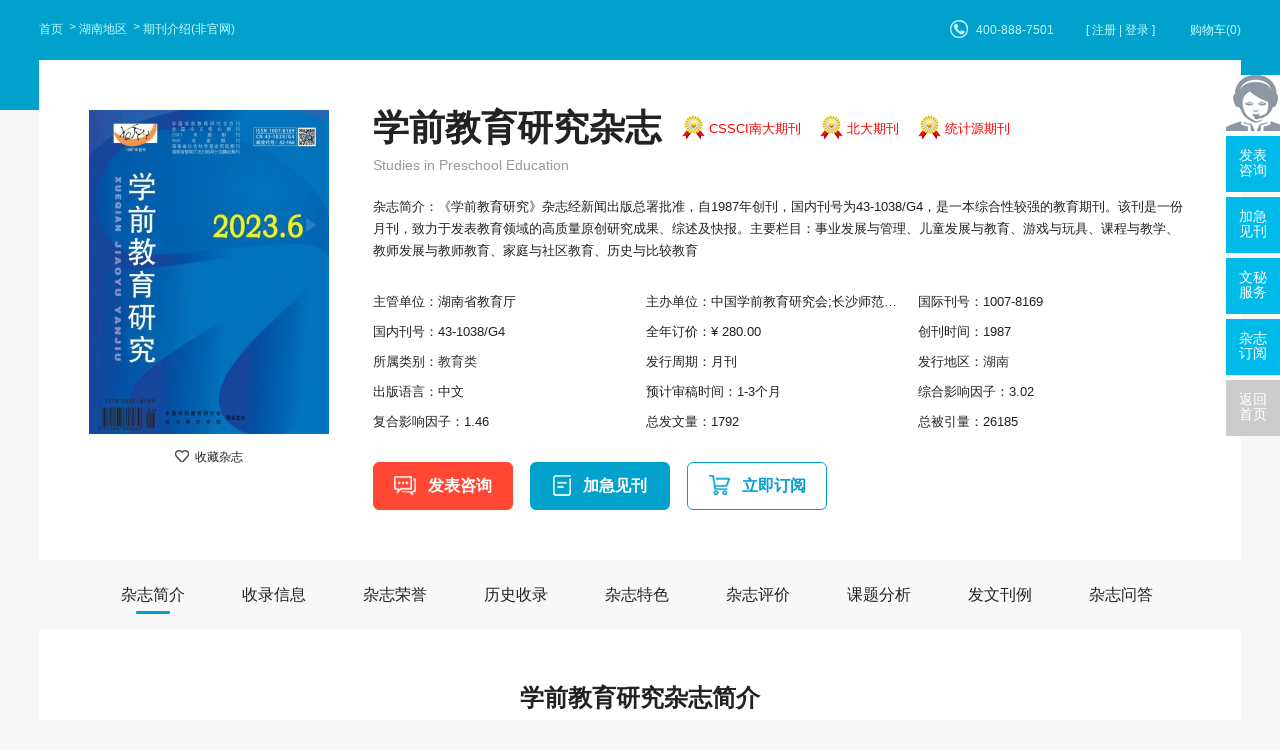

--- FILE ---
content_type: text/html; charset=utf-8
request_url: https://www.fabiao.com/xqjyyj/
body_size: 10216
content:
<!doctype html>
<html>
<head>
	<title>学前教育研究杂志-中国学前教育研究会出版出版</title>
	<meta name="keywords" content="学前教育研究杂志,中国学前教育研究会出版,出版" />
	<meta name="description" content="《学前教育研究》杂志创办于1987，影响因子1.46，CSSCI南大期刊北大期刊统计源期刊，中国学前教育研究会;长沙师范学校主办，现被CSSCI 南大期刊(含扩展版)、北大期刊(中国人文社会科学期刊)、统计源期刊(中国科技论文优秀期刊)、知网收录(中)、维普收录(中)、万方收录(中)、国家图书馆馆藏、上海图书馆馆藏、收录，学前教育研究近年来主要获得的学术荣誉有：中国优秀期刊遴选数据库、中国期刊全文数据库（CJFD）、中国科技期刊优秀期刊、北大图书馆收录期刊、" >
	<meta name="referrer" content="origin">
<meta http-equiv="Content-Type" content="text/html; charset=utf-8" />
<link rel="icon" href="https://www.fabiao.com/favicon.ico" />
<link rel="stylesheet" type="text/css" href="https://www.fabiao.com/theme/fabiao.com/default/static/css/base_facom.css" />
<script type="text/javascript" charset="utf-8" src="https://www.fabiao.com/theme/fabiao.com/default/static/js/pub.js"></script>
<script type="text/javascript" charset="utf-8" src="https://www.fabiao.com/theme/fabiao.com/default/static/js/common.js"></script>
<script type="text/javascript">var site_root = 'https://www.fabiao.com';</script>	
</head>
<body class="container fcm_graybody">
	
	<div class="menu-box fcm_menu_box_show container">
	<div class="w1200 con">
		<div class="menu-bread l">
			<div class="fcm_breadcrumb fcm_breadcrumb_white">
				<a href="https://www.fabiao.com/" title="发表之家首页">首页</a>
				<!-- 
				
				<a href="https://www.fabiao.com/zazhi/" title="期刊">期刊</a>
				
				
				<a href="https://www.fabiao.com/zazhi/jiaoyu/" title="教育期刊">教育期刊</a>
				
				
				<a href="https://www.fabiao.com/zazhi/landaheixin/" title="CSSCI南大期刊">CSSCI南大期刊</a>
				 -->
				
				<a href="https://www.fabiao.com/zazhi/hunan/" title="湖南地区">湖南地区</a>
				
				 <span>期刊介绍(非官网)</span>
			</div>
		</div>
		<div class="fcm_menu_logincart r">
			<a href="javascript:void(0);" onclick="ajaxlogin();" title="[ 注册 | 登录 ]" class="login_bread">[ 注册 | 登录 ]</a>
			<a href="https://www.fabiao.com/shop/cart/" class="dlicar">购物车(<b>0</b>)</a>
		</div>
		<div class="fcm_menu_tel r">400-888-7501</div>
		<div class="clear"></div>
	</div>
</div>

	

	<div class="w1200 fcm_show_topcon">
	<div class="l preview-box">
		<div class="img-con box-image">
			<img src="/upload/thumbnail/image/202308/19/2f6ab_1831a.jpg_240x324.jpg" width="240" height="324" alt="学前教育研究" />
			<a href="javascript:;" title="加入收藏" res="favorite" aid=1426 class="btn_collect"><i class="jrsc"></i><span>收藏杂志</span></a>
		</div>
	</div>

	<div class="r info-box">
		<div class="box-title">
			<h1 title="学前教育研究杂志" class="qkjb_tit">学前教育研究杂志</h1>
			
			<div class="qk_qkjb"><a target="_blank" href="https://www.fabiao.com/zazhi/landaheixin/" title="CSSCI南大期刊期刊服务" class="qkjb">CSSCI南大期刊</a><a target="_blank" href="https://www.fabiao.com/zazhi/beidaheixin/" title="北大期刊期刊服务" class="qkjb">北大期刊</a><a target="_blank" href="https://www.fabiao.com/zazhi/tongjiyun/" title="统计源期刊期刊服务" class="qkjb">统计源期刊</a></div>
			
			<div class="clear"></div>
			<h2 title="Studies in Preschool Education">Studies in Preschool Education</h2>
		</div>
		<div class="fcm_box_intro fcm_box_intro_qk">
			
			<p class="jj" title="杂志简介：《学前教育研究》杂志经新闻出版总署批准，自1987年创刊，国内刊号为43-1038/G4，是一本综合性较强的教育期刊。该刊是一份月刊，致力于发表教育领域的高质量原创研究成果、综述及快报。主要栏目：事业发展与管理；儿童发展与教育；游戏与玩具；课程与教学；教师发展与教师教育；家庭与社区教育；历史与比较教育">杂志简介：《学前教育研究》杂志经新闻出版总署批准，自1987年创刊，国内刊号为43-1038/G4，是一本综合性较强的教育期刊。该刊是一份月刊，致力于发表教育领域的高质量原创研究成果、综述及快报。主要栏目：事业发展与管理、儿童发展与教育、游戏与玩具、课程与教学、教师发展与教师教育、家庭与社区教育、历史与比较教育</p>
			
		</div>
		<div class="box-field">
			<dl>
				<dd title="主管单位：湖南省教育厅">主管单位：湖南省教育厅</dd>
				<dd title="主办单位：中国学前教育研究会;长沙师范学校">主办单位：中国学前教育研究会;长沙师范学校</dd>
				<dd>国际刊号：1007-8169</dd>
				<dd>国内刊号：43-1038/G4</dd>
				<dd>全年订价：¥ 280.00</dd>
				<dd>创刊时间：1987</dd>
				<dd>所属类别：<a href="https://www.fabiao.com/zazhi/jiaoyu/" title="教育">教育类</a></dd>
				<dd>发行周期：月刊</dd>
				<dd>发行地区：<a href="https://www.fabiao.com/zazhi/hunan/" title="湖南">湖南</a></dd>
				<dd>出版语言：中文</dd>
				<dd>预计审稿时间：1-3个月</dd>
				<dd>综合影响因子：3.02</dd>
				<dd>复合影响因子：1.46</dd>
				
				<dd>总发文量：1792</dd>
				<dd>总被引量：26185</dd>
				<dd>H指数：62</dd>
				
				<dd>引用半衰期：3.6267</dd>
				<dd>立即指数：0.0885</dd>
				<dd>期刊他引率：0.3762</dd>
				<dd>平均引文率：7.099</dd>
				
			</dl>
			<div class="clear"></div>
		</div>
		<div class="paper-box">
			<div class="box-down">
				
				<a href="javascript:;" onclick="openChat();return false;" class="btn1">发表咨询</a>
				<a href="javascript:;" onclick="openChat();return false;" class="btn2">加急见刊</a>
				
				
				<a href="javascript:;" class="btn3 cart-add">立即订阅</a>
				
			</div>
		</div>
	</div>
	<div class="clear"></div>
</div>


<script type="text/javascript">
	var products = {"":{"id":"3204","product_sn":"GS1499704928711426","picture":"\/upload\/image\/202308\/19\/2f6ab_1831a.jpg","spec_ids":"","spec":[],"store_nums":"195","warning_line":"0","sell_nums":"5","market_price":"380.00","sell_price":"280.00","weight":"500"}};
	$(function(){						
	
		$(".cart-buy").click(function(){
			var product = products[''];
			update_but(product['id'], 1);
			// $(".box-down input[name=goods_num]").val(1);
			// $(".box-down input[name=product_id]").val(product['id']);
			// $(".box-down input[name=product_key]").val('');
		});
		
		function update_but(product, num){
			var url = $('.cart-buy').data('url');
			url = url.replace('{id}', products[''].id).replace('{num}', num);
			$('.cart-buy').attr('href', url);
		}	

		$(".cart-add").click(function(){
			$.ajax({
				url		: "/index.php?m=shop&c=cart&a=add",
				cache	: false,
				type	: "post",
				dataType: 'json',
				data	: {goods_id: 1274, product_id:products[""].id, goods_num:1 },
				async	: false,
				error	: function(request) {
					showDialog('alert', '数据提交失败！', '提示信息', 300);
				},
				success: function(result) {
					if( result.status ){
						$('.dlicar b').text(result.data.total);
						// $(".fcn_qkshow_cover img:visible").clone().css({
						// 	position: 'absolute',
						// 	'z-index':'9998',
						// 	width: '230px',
						// 	height: '326px',
						// 	border:'solid 1px #ccc',
						// 	background:'#aaf',
						// 	overflow:'hidden',
						// 	background:'#fff'
						// }).css( $(".fcn_qkshow_cover").offset() ).appendTo( $('body') ).animate({
						// 	left : 50,
						// 	top : 50,
						// 	width : 10,
						// 	height : 10,
						// 	opacity : 0.8
						// }, "slow",function(){$(this).remove();/*$('.cart-num').text( parseInt( $('.cart-num').text() )+1 );*/});
						$(cartHtml).appendTo( $('body') ).show().find('.mac-go-cart').attr('href', site_root+'/shop/cart/');
					}
				}
			});
		});
	});
</script>


	<div class="w1200">
		<div class="fcm_navlist">
			<a href="javascript:void(0);" anchor=".fcm_qk_qkjj" class="tabs_active">杂志简介</a>
			
			<a href="javascript:void(0);" anchor=".fcm_qk_qksl">收录信息</a>
			
			
			<a href="javascript:void(0);" anchor=".fcm_qk_qkry">杂志荣誉</a>
			
			
			<a href="javascript:void(0);" anchor=".fcm_qk_lssl">历史收录</a>
			
			
			
			<a href="javascript:void(0);" anchor=".fcm_qk_zzts">杂志特色</a>
			
			<!--echarts-->
			
			
			
			
			
			
			
			
			
			
			
			
			
			
			
			
			
			
			<a href="javascript:void(0);" anchor=".fcm_qk_pjbg">杂志评价</a>
			
			
			
			
			<a href="javascript:void(0);" anchor=".fcm_qk_wxfx">课题分析</a>
			
			
			
			
			
			<a href="javascript:void(0);" anchor=".fcm_qk_fwll">发文刊例</a>
			
			
			
			<a href="javascript:void(0);" anchor=".fcm_qk_zzwd">杂志问答</a>
			
		</div>
		
		<div class="fcm_qkshow_content">
			
			<div class="fcm_combox fcm_mainbox">
				<!--期刊介绍-->
				<h3 class="fcm_qk_qkjj min_mar">学前教育研究杂志简介</h3>
				
				<article class="marB"><p>
	《学前教育研究》经新闻出版总署批准，自1987年创刊，国内刊号为43-1038/G4，本刊积极探索、勇于创新，栏目设置及内容节奏经过编排与改进，受到越来越多的读者喜爱。
</p>
<p>
	《学前教育研究》以及时反映国内外幼教研究成果为特色，以有效指导我国幼教实践为宗旨，是我国最高级别权威的学前教育专业理论刊物。
</p></article>
				
				
				
				
				<p>《学前教育研究》杂志学者发表主要的研究主题主要有以下内容：</p>
				
				
				
				<p>（一）幼儿教育；学前教育；幼儿；儿童；幼儿园教育</p>
				
				<p>（二）学前教育；教师；幼儿；教师教育；儿童</p>
				
				<p>（三）学前教育；幼儿；儿童；幼儿教师；学前儿童</p>
				
				<p>（四）幼儿；学前教育；幼儿园教师；社会退缩；幼儿教育</p>
				
				<p>（五）幼儿园课程；学前教育；幼儿教育；儿童；幼儿园教师</p>
				
				<p>（六）幼儿教育；学前教育；幼儿园教师；幼儿；婴幼儿</p>
				
				<p>（七）学前教育；教育；幼儿园教育；幼儿；儿童发展</p>
				
				<p>（八）教师；教师教育；幼儿园教师；教育；幼儿</p>
				
				<p>（九）幼儿；幼儿教师；幼儿园教师；学前教育；儿童</p>
				
				<p>（十）非物质文化遗产；艺术教育；儿童艺术；儿童教育；学前儿童</p>
				
				
				
				
				<!-- 收录信息 -->
				
				<h3 class="fcm_qk_qksl">学前教育研究收录信息</h3>
				<ul class="slry_box after-clear">
					
					<li>
						<a target="_blank" href="https://www.fabiao.com/zazhi/cssci/" title="CSSCI 南大期刊(含扩展版)期刊服务">CSSCI 南大期刊(含扩展版)</a>
					</li>
					
					<li>
						<a target="_blank" href="https://www.fabiao.com/zazhi/beidahexin/" title="北大期刊(中国人文社会科学期刊)期刊服务">北大期刊(中国人文社会科学期刊)</a>
					</li>
					
					<li>
						<a target="_blank" href="https://www.fabiao.com/zazhi/tongjiyuanhexin/" title="统计源期刊(中国科技论文优秀期刊)期刊服务">统计源期刊(中国科技论文优秀期刊)</a>
					</li>
					
					<li>
						<a target="_blank" href="https://www.fabiao.com/zazhi/zhiwangshoulu/" title="知网收录(中)期刊服务">知网收录(中)</a>
					</li>
					
					<li>
						<a target="_blank" href="https://www.fabiao.com/zazhi/weipushoulu/" title="维普收录(中)期刊服务">维普收录(中)</a>
					</li>
					
					<li>
						<a target="_blank" href="https://www.fabiao.com/zazhi/wanfangshoulu/" title="万方收录(中)期刊服务">万方收录(中)</a>
					</li>
					
					<li>
						<a target="_blank" href="https://www.fabiao.com/zazhi/guojiatushuguan/" title="国家图书馆馆藏期刊服务">国家图书馆馆藏</a>
					</li>
					
					<li>
						<a target="_blank" href="https://www.fabiao.com/zazhi/shanghaitushuguan/" title="上海图书馆馆藏期刊服务">上海图书馆馆藏</a>
					</li>
					
				</ul>
				
				
				<!-- 杂志荣誉 -->
				
				<h3 class="fcm_qk_qkry">学前教育研究杂志荣誉</h3>
				<ul class="slry_box after-clear">
					
					<li>
						<a target="_blank" href="https://www.fabiao.com/zazhi/zghxqkxsjk/" title="中国优秀期刊遴选数据库期刊服务">中国优秀期刊遴选数据库</a>
					</li>
					
					<li>
						<a target="_blank" href="https://www.fabiao.com/zazhi/zgqkqwsjk/" title="中国期刊全文数据库（CJFD）期刊服务">中国期刊全文数据库（CJFD）</a>
					</li>
					
					<li>
						<a target="_blank" href="https://www.fabiao.com/zazhi/zgkjqkhxqk/" title="中国科技期刊优秀期刊期刊服务">中国科技期刊优秀期刊</a>
					</li>
					
					<li>
						<a target="_blank" href="https://www.fabiao.com/zazhi/qgzwhxqk/" title="北大图书馆收录期刊期刊服务">北大图书馆收录期刊</a>
					</li>
					
				</ul>
				
				
				<!-- 历史收录 -->
				
				<h3 class="fcm_qk_lssl">学前教育研究历史收录</h3>
				<ul class="slry_box after-clear">
					<li>北大核心期刊（2023版）</li>
<li>北大核心期刊（2020版）</li>
<li>北大核心期刊（2017版）</li>
<li>北大核心期刊（2014版）</li>
<li>北大核心期刊（2011版）</li>
<li>北大核心期刊（2008版）</li>
<li>北大核心期刊（2004版）</li>
<li>北大核心期刊（2000版）</li>
<li>北大核心期刊（1996版）</li>
<li>北大核心期刊（1992版）</li>
<li>中文社会科学引文索引-来源（2021-2022）</li>
<li>中文社会科学引文索引-来源（2019-2020）</li>
<li>中文社会科学引文索引-来源（2017-2018）</li>
<li>中文社会科学引文索引-来源（2014-2016）</li>
<li>中文社会科学引文索引-来源（2003）</li>
<li>中文社会科学引文索引-来源（2000-2002）</li>
<li>中文社会科学引文索引-来源（1998）</li>
<li>中文社会科学引文索引-扩展（2012-2013）</li>
<li>中文社会科学引文索引-扩展（2008-2009）</li>
<li>中国科技核心期刊</li>
<li>中国人文社科核心期刊</li>
<li>武大RCCSE核心期刊（2020）</li>
				</ul>
				
				
				<!--杂志特色 -->
				
				
				<h3 class="fcm_qk_zzts min_mar">学前教育研究杂志特色</h3>
				<p>
	1、引言概述有关理论依据、研究思路、试验基础及国内外现状，并明确说明研究的具体目的、新颖性或特点。
</p>
<p>
	2、注释：本刊实行“参考文献”与“注释”分开排版，“注释”是对论著正文中某一特定内容的进一步解释或补充说明，紧接正文之后排版，注释以①②③……的序号单独排序，并注意注释符在文中不用上标格式。
</p>
<p>
	3、稿件需要作者修改时，请按约定期限返回，逾期返回而又未说明者视为自动撤稿。
</p>
<p>
	4、中文摘要包括“研究背景、目的、方法、结果和结论”5个要素，内容尽可能详细，即应写出论文的重要研究背景，主要研究目的，解决问题的主要方法、过程及主要结果和结论，重点描述研究中的创新内容。
</p>
<p>
	5、署名作者的人数最多不超过6人，顺序由作者自定，两位以上的作者中间用逗号“，”隔开，按贡献大小依次排序。
</p>
				
			</div>
			
			
			<!--echarts-->


























<script type="text/javascript" src="https://www.fabiao.com/theme/fabiao.com/default/static/js/highcharts.js"></script>
<script type="text/javascript" src="https://www.fabiao.com/theme/fabiao.com/default/static/js/echarts.min.js"></script>
<div class="fcm_combox fcm_qk_pjbg">	
	<h3>学前教育研究杂志评价</h3>
	
	
	<div class="fcm_table_box l">
		<div class="fcm_table_tit">
			<span class="table_bar">发文量</span>
			<span class="table_line">影响因子</span>
		</div>
		<div class="fcm_table_com fcm_table_yxyzfwl" id="fcm_table_yxyz"></div>
		<script type="text/javascript">
		$(function(){
			var dom = $(".fcm_table_yxyzfwl")[0];
			var myChart = echarts.init(dom);
			opton = null;		
			var colors = ['#23aedb', '#01586e'];
			option = {
				color: colors,			
				tooltip: {
					trigger: 'axis',
					axisPointer: {
						type: 'cross'
					}
				},
				grid: {									
					right: '10%',
					top:'20%'
				},
				legend: {
					left:0,
					top:-100,
					data:['发文量','影响因子']
				},
				xAxis: [
					{
						type: 'category',
						axisTick: {
							alignWithLabel: true
						},
						data: [
							"2012年","2013年","2014年","2015年","2016年","2017年","2018年","2019年","2020年","2021年","2022年",
						]
					}
				],
				yAxis: [
					{
						type: 'value',
						name: '发文量',
						position: 'left',
						splitLine:{show: false},
						axisLine: {
							lineStyle: {
								color: colors[0]
							}
						},
						axisLabel: {
							formatter: '{value}'
						}
					},
					{
						type: 'value',
						name: '影响因子',
						position: 'right',
						axisTick: {show: false,},
						splitLine:{show: false},
						axisLine: {
							lineStyle: {
								color: colors[1]
							}
						},
						axisLabel: {
							formatter: '{value}'
						}
					}
				],
				series: [
					{
						name:'发文量',
						type:'bar',
						barWidth: 15,
						data: [
							214,191,165,163,139,112,105,126,126,130,124,
						], 
					},
					{
						name:'影响因子',
						type:'line',
						yAxisIndex: 1,
						data: [
							0.97,0.74,0.97,0.88,0.9,1.05,1.57,1.93,2.83,3.16,3.02,
						], 
					}
				]
			};
			if (option && typeof option === "object") {
				myChart.setOption(option, true);
			}
		});
		</script>
	</div>
	
	<div class="fcm_table_box l">
		<div class="fcm_table_tit">
			<span class="table_bar">立即指数</span>
			<span class="table_line">被引次数</span>
		</div>
		<div class="fcm_table_com fcm_table_byzs" id="fcm_table_ljzs"></div>
		<script type="text/javascript">
		$(function(){
			var dom = $(".fcm_table_byzs")[0];
			var myChart = echarts.init(dom);
			opton = null;		
			var colors = ['#23aedb', '#01586e'];
			option = {
				color: colors,			
				tooltip: {
					trigger: 'axis',
					axisPointer: {
						type: 'cross'
					}
				},
				grid: {
					right: '11%',
					top:'20%'
				},
				legend: {
					left:0,
					top:-100,
					data:['立即指数','被引次数']
				},
				xAxis: [
					{
						type: 'category',
						axisTick: {
							alignWithLabel: true
						},
						data: [
							"2012年","2013年","2014年","2015年","2016年","2017年","2018年","2019年","2020年","2021年","2022年",
						]
					}
				],
				yAxis: [
					{
						type: 'value',
						name: '立即指数',
						position: 'left',
						splitLine:{show: false},
						axisLine: {
							lineStyle: {
								color: colors[0]
							}
						},
						axisLabel: {
							formatter: '{value}'
						}
					},
					{
						type: 'value',
						name: '被引次数',
						position: 'right',
						axisTick: {show: false,},
						splitLine:{show: false},
						axisLine: {
							lineStyle: {
								color: colors[1]
							}
						},
						axisLabel: {
							formatter: '{value}'
						}
					}
				],
				series: [
					{
						name:'立即指数',
						type:'bar',
						barWidth: 15,
						data: [
							0.1,0.1,0.15,0.09,0.07,0.26,0.13,0.61,0.55,0.51,0.47,
						], 
					},
					{
						name:'被引次数',
						type:'line',
						yAxisIndex: 1,
						data: [
							1461,1441,1829,1902,2077,2233,2481,2814,2958,3001,3163,
						],
					}
				]
			};
			if (option && typeof option === "object") {
				myChart.setOption(option, true);
			}
		});
		</script>
	</div>
	<div class="clear"></div>
	
		
	
	<div class="fcm_table_box2">
		<h5>主要引证文献期刊分析</h5>
		<div class="fcm_table_com fcm_table_yzwx" id="fcm_table_yzwx"></div>
		<script type="text/javascript">
			var dom = $(".fcm_table_yzwx")[0];
			var myChart = echarts.init(dom);
			option = null;

			setTimeout(function () {
			option = {
			legend: {
				x : '70%',
				y : '5%',
				orient: 'vertical',
				align: 'left',
				height:'100%',
				itemGap:5
			},
			tooltip: {
				trigger: 'axis',
				showContent: false
			},
			dataset: {
				source: [
					['年份', '2012'],
					["《教育导刊（下半月）》",1066],["《陕西学前师范学院学报》",991],["《早期教育（幼教·教育科研）》",866],["《教育观察》",837],["《成才之路》",477],["《考试周刊》",465],["《文教资料》",391],["《基础教育研究》",365],["《科教文汇》",351],["《课程教育研究》",341]				
				]
			},
			grid: {top: '52%'},
			series: [
				{
					type: 'pie',
					id: 'pie',
					radius: '60%',
					center: ['35%', '52%'],
					label: {
						formatter(v) {
							let text =  v.name
							let sj =  ': '+v.data[1]
							let percent =  '('+v.percent+'%)'
							if (text.length <= 12) {
								return text+sj+percent;
							} else if (text.length > 12 && text.length <= 20) {
								return text = `${text.slice(0, 12)}\n${text.slice(12)}`+sj+percent
							} else if (text.length > 20 && text.length <= 28) {
								return text = `${text.slice(0, 12)}\n${text.slice(12, 20)}\n${text.slice(20)}`+sj+percent
							} else if (text.length > 28 && text.length <= 34) {
								return text = `${text.slice(0, 12)}\n${text.slice(12, 20)}\n${text.slice(20, 28)}\n${text.slice(28)}`+sj+percent
							} else if (text.length > 34) {
								return text = `${text.slice(0, 12)}\n${text.slice(12, 20)}\n${text.slice(20, 28)}\n${text.slice(28, 34)}\n${text.slice(34)}`+sj+percent
							}
						},
						textStyle : {
							fontSize : 12,
							color: '#777',
							lineHeight: 15,
						},
					},									
					itemStyle: {
						normal:{
							color:function(params) {
								var colorList = ['#0084a5','#009dc4','#20c1e9','#47d3f6','#6bdffc','#b8f1ff',   '#01586e','#8fb7c1','#08cdd9','#5ddee6','#297f84','#46c0c7','#00b0bb'];
								return colorList[params.dataIndex]
							},									  
						}
					},								
					labelLine:{normal:{lineStyle: {color: '#aaa'}},},
				}
			]
		};
	
		myChart.on('updateAxisPointer', function (event) {
			var xAxisInfo = event.axesInfo[0];
			if (xAxisInfo) {
				var dimension = xAxisInfo.value + 1;
				myChart.setOption({
					series: {
						id: 'pie',
						label: {
							formatter: '{b}: {@[' + dimension + ']} ({d}%)'
						},
						encode: {
							value: dimension,
							tooltip: dimension
						}
					}
				});
			}
		});
	
		myChart.setOption(option);
	
	});;
	if (option && typeof option === "object") {
		myChart.setOption(option, true);
	}
	</script>
	</div>
	
	
	<div class="fcm_table_mcjs">
		
		<p><b>立即指数：</b>立即指数 (Immediacy Index)是指用某一年中发表的文章在当年被引用次数除以同年发表文章的总数得到的指数；该指数用来评价哪些科技期刊发表了大量热点文章，进而能够衡量该期刊中发表的研究成果是否紧跟研究前沿的步伐。</p>
		
		
		<p><b>引证文献：</b>又称来源文献，是指引用了某篇文章的文献，是对本文研究工作的继续、应用、发展或评价。这种引用关系表明了研究的去向，经过验证，引证文献数等于该文献的被引次数。引证文献是学术论著撰写中不可或缺的组成部分，也是衡量学术著述影响大小的重要因素。</p>
		
	</div>
</div>


			
			<div class="fcm_fxfwwd fcm_combox">
	<!-- 课题分析 -->
	
	
	<div class="fcm_qk_wxfx">
		<h3>学前教育研究课题分析</h3>
		
		
		
			
		
			
		
			
		
			
		
			
		
			
		
			
		
			
		
			
		
			
		
			
		
		
		<div class="l">
			<b>主要资助项目</b>
			<ul>
				
				<li title="国家社会科学基金">国家社会科学基金</li>
				
				<li title="教育部人文社会科学研究基金">教育部人文社会科学研究基金</li>
				
				<li title="湖南省哲学社会科学基金">湖南省哲学社会科学基金</li>
				
				<li title="国家自然科学基金">国家自然科学基金</li>
				
				<li title="教育部人文社会科学研究重大课题攻关项目">教育部人文社会科学研究重大课题攻关项目</li>
				
				<li title="全国教育科学“十一五”规划课题">全国教育科学“十一五”规划课题</li>
				
				<li title="全国教育科学“十一五”教育部规划课题">全国教育科学“十一五”教育部规划课题</li>
				
				<li title="全国教育科学规划课题">全国教育科学规划课题</li>
				
				<li title="江苏省教育科学“十二五”规划项目">江苏省教育科学“十二五”规划项目</li>
				
				<li title="江苏省教育厅哲学社会科学基金">江苏省教育厅哲学社会科学基金</li>
				
			</ul>
		</div>
		
		
		
		
		
		
			
		
			
		
			
		
			
		
			
		
			
		
			
		
			
		
			
		
			
		
			
		
		
		<div class="l">
			<b>主要资助课题</b>
			<ul>
				
				<li title="湖南省哲学社会科学基金(2010YBB016)">湖南省哲学社会科学基金(2010YBB016)</li>
				
				<li title="教育部人文社会科学研究基金(11YJC880039)">教育部人文社会科学研究基金(11YJC880039)</li>
				
				<li title="教育部人文社会科学研究重大课题攻关项目(10JZD0035)">教育部人文社会科学研究重大课题攻关项目(10JZD0035)</li>
				
				<li title="国家社会科学基金(BHA060035)">国家社会科学基金(BHA060035)</li>
				
				<li title="国家社会科学基金(AHA110004)">国家社会科学基金(AHA110004)</li>
				
				<li title="教育部人文社会科学研究基金(12YJA880109)">教育部人文社会科学研究基金(12YJA880109)</li>
				
				<li title="教育部人文社会科学研究重大课题攻关项目(09JZD0009)">教育部人文社会科学研究重大课题攻关项目(09JZD0009)</li>
				
				<li title="全国教育科学“十一五”教育部规划课题(DFA90192)">全国教育科学“十一五”教育部规划课题(DFA90192)</li>
				
				<li title="国家社会科学基金(BHA110048)">国家社会科学基金(BHA110048)</li>
				
				<li title="教育部人文社会科学研究基金(11YJA880142)">教育部人文社会科学研究基金(11YJA880142)</li>
				
			</ul>
		</div>
		
		
		<div class="clear"></div>
	</div>
	
	
	
	<!-- 发文刊例 -->
	
	
	
	
	<div class="fcm_qk_fwll">
		<h3>学前教育研究发文刊例</h3>
		<ul class="after-clear">
			
			<li><b title="1、河南省驻马店市幼儿园简介">1、河南省驻马店市幼儿园简介</b><span title="作者：">作者：</span></li>
			
			<li><b title="2、本刊投稿须知">2、本刊投稿须知</b><span title="作者：">作者：</span></li>
			
			<li><b title="3、人和至爱 谐以养正——重庆市渝中区实验幼儿园“共生共长和谐课程”实践简介">3、人和至爱 谐以养正——重庆市渝中区实验幼儿园“共生共长和谐课程”实践简介</b><span title="作者：">作者：</span></li>
			
			<li><b title="4、西安市第五保育院">4、西安市第五保育院</b><span title="作者：">作者：</span></li>
			
			<li><b title="5、改革开放40年学前儿童发展研究进展">5、改革开放40年学前儿童发展研究进展</b><span title="作者：王兴华; 丁雪梅; 刘聪">作者：王兴华; 丁雪梅; 刘聪</span></li>
			
			<li><b title="6、改革开放40年学前教育政策中的儿童观变迁">6、改革开放40年学前教育政策中的儿童观变迁</b><span title="作者：蒋雅俊">作者：蒋雅俊</span></li>
			
			<li><b title="7、从编制到理解:我国幼儿园课程改革40年回顾与展望">7、从编制到理解:我国幼儿园课程改革40年回顾与展望</b><span title="作者：杜继纲; 蔡冠宇; 和卓琳; 彭代玉">作者：杜继纲; 蔡冠宇; 和卓琳; 彭代玉</span></li>
			
			<li><b title="8、汇聚与变革:改革开放40年幼儿园教师专业发展历程解析">8、汇聚与变革:改革开放40年幼儿园教师专业发展历程解析</b><span title="作者：姜勇; 郑楚楚">作者：姜勇; 郑楚楚</span></li>
			
			<li><b title="9、英格兰高质量普惠性早期保育教育的发展及其对我国的启示">9、英格兰高质量普惠性早期保育教育的发展及其对我国的启示</b><span title="作者：陈欢; 王小英">作者：陈欢; 王小英</span></li>
			
			<li><b title="10、普惠性民办幼儿园与非营利性民办幼儿园的关系辨析及路径选择">10、普惠性民办幼儿园与非营利性民办幼儿园的关系辨析及路径选择</b><span title="作者：魏聪; 王海英; 林榕; 陈红敏">作者：魏聪; 王海英; 林榕; 陈红敏</span></li>
			
		</ul>
	</div>
	
	
	
	
	
	<!-- 杂志问答 -->
	<div class="fcm_qk_zzwd">
		<h3>学前教育研究杂志问答</h3>
		<ul class="after-clear">
			<li><a href="https://www.fabiao.com/xqjyyj/wenda/01.html" target="_blank">级别划分依据是什么？</a></li>
			<li><a href="https://www.fabiao.com/xqjyyj/wenda/02.html" target="_blank">该杂志社论文格式要求是什么？</a></li>
			<li><a href="https://www.fabiao.com/xqjyyj/wenda/03.html" target="_blank">是否接受在线投稿？</a></li>
			<li><a href="https://www.fabiao.com/xqjyyj/wenda/04.html" target="_blank">该杂志的级别是什么？是否可以用来评职称？</a></li>
			<li><a href="https://www.fabiao.com/xqjyyj/wenda/05.html" target="_blank">该杂志主要收录哪些类型的论文？</a></li>
			<li><a href="https://www.fabiao.com/xqjyyj/wenda/06.html" target="_blank">该期刊的论文是否被数据库收录？</a></li>
			<li><a href="https://www.fabiao.com/xqjyyj/wenda/07.html" target="_blank">该期刊影响因子是多少？</a></li>
			<li><a href="https://www.fabiao.com/xqjyyj/wenda/08.html" target="_blank">怎么支付版面费？</a></li>
		</ul>
	</div>	
	
</div>
			
			<div class="fcm_qkshow_pages">
				<ul class="after-clear">
					<li><a href="https://ddkx.fabiao.com/" title="大豆科学">上一本：大豆科学</a></li>
					<li><a href="https://swxjx.fabiao.com/" title="生物学教学">下一本：生物学教学</a></li>
				</ul>
			</div>
			
			
			<div class="price-new-box">
				<div class="left">
					<h3><span class="tit" title="学前教育研究">学前教育研究杂志</span> <span class="jk">月刊</span><span class="dj">订价:<b>￥280.00/年</b></span></h3>
					<p>
						<a href="javascript:;"  onclick="openChatDy();return false;"><i></i>七天无理由退款</a>
						<a href="javascript:;"  onclick="openChatDy();return false;"><i></i>支持单期购买</a>
						<a href="javascript:;"  onclick="openChatDy();return false;"><i></i>30天内买贵退差价</a>
					</p>
				</div>
				<div class="right">
					<a class="book cart-buy" href="javascript:;" data-url="https://www.fabiao.com/shop/cart/buy/product/{id}/num/{num}/">立即订阅</a>
					<a class="buy" href="javascript:;"  onclick="openChatDy();return false;" >过刊购买</a>
				</div>
			</div>
			
			
			
<div class="fcm_combox fcm_qk_xgqk">
	<h3>相关期刊</h3>
	<ul class="after-clear">
		
		<li>
			<a href="https://kszk.fabiao.com/" title="考试周刊杂志" target="_blank">
				<div class="item_img">
					<img src="/upload/thumbnail/image/202308/20/1dfc7_59e1.jpg_240x324.jpg" width="114" height="154"  alt="考试周刊" />
				</div>
				<div class="item_info">
					<h6>考试周刊</h6>
					<p>省级期刊&nbsp; </p>
					<p>人气&nbsp;<span>280110</span>&nbsp; 发行&nbsp;<span>吉林</span></p>
				</div>
			</a>
		</li>
		
		<li>
			<a href="https://jyts.fabiao.com/" title="教育探索杂志" target="_blank">
				<div class="item_img">
					<img src="/upload/thumbnail/image/202308/19/2eaac_87e4.jpg_240x324.jpg" width="114" height="154"  alt="教育探索" />
				</div>
				<div class="item_info">
					<h6>教育探索</h6>
					<p>省级期刊&nbsp; </p>
					<p>人气&nbsp;<span>129996</span>&nbsp; 发行&nbsp;<span>黑龙江</span></p>
				</div>
			</a>
		</li>
		
		<li>
			<a href="https://mingr.fabiao.com/" title="明日杂志" target="_blank">
				<div class="item_img">
					<img src="/upload/thumbnail/image/202308/20/1e9f6_a471.jpg_240x324.jpg" width="114" height="154"  alt="明日" />
				</div>
				<div class="item_info">
					<h6>明日</h6>
					<p>省级期刊&nbsp; </p>
					<p>人气&nbsp;<span>121779</span>&nbsp; 发行&nbsp;<span>四川</span></p>
				</div>
			</a>
		</li>
		
		<li>
			<a href="https://xkc.fabiao.com/" title="新课程杂志" target="_blank">
				<div class="item_img">
					<img src="/upload/thumbnail/image/202310/30/279ce_442f.jpg_240x324.jpg" width="114" height="154"  alt="新课程" />
				</div>
				<div class="item_info">
					<h6>新课程</h6>
					<p>省级期刊&nbsp; </p>
					<p>人气&nbsp;<span>116520</span>&nbsp; 发行&nbsp;<span>山西</span></p>
				</div>
			</a>
		</li>
		
		<li>
			<a href="https://zgjyxk.fabiao.com/" title="中国教育学刊杂志" target="_blank">
				<div class="item_img">
					<img src="/upload/thumbnail/image/202308/19/2faa1_36a0.jpg_240x324.jpg" width="114" height="154"  alt="中国教育学刊" />
				</div>
				<div class="item_info">
					<h6>中国教育学刊</h6>
					<p>CSSCI南大期刊&nbsp; 北大期刊&nbsp; </p>
					<p>人气&nbsp;<span>115173</span>&nbsp; 发行&nbsp;<span>北京</span></p>
				</div>
			</a>
		</li>
		
		<li>
			<a href="https://zxxxljkjy.fabiao.com/" title="中小学心理健康教育杂志" target="_blank">
				<div class="item_img">
					<img src="/upload/thumbnail/image/202308/19/3241d_d4e5.jpg_240x324.jpg" width="114" height="154"  alt="中小学心理健康教育" />
				</div>
				<div class="item_info">
					<h6>中小学心理健康教育</h6>
					<p>部级期刊&nbsp; </p>
					<p>人气&nbsp;<span>96701</span>&nbsp; 发行&nbsp;<span>北京</span></p>
				</div>
			</a>
		</li>
		
	</ul>
</div>

			
			

<div class="fcm_combox fcm_qk_qkdh">
	<h3>期刊导航</h3>
	<ul class="after-clear">
		
		<li>
			<a target="_blank" href="https://www.fabiao.com/zazhi/jyzh/" title="教育综合期刊服务">教育综合</a>
		</li>
		
		<li>
			<a target="_blank" href="https://www.fabiao.com/zazhi/shkxllyff/" title="社会科学理论与方法期刊服务">社会科学理论与方法</a>
		</li>
		
		<li>
			<a target="_blank" href="https://www.fabiao.com/zazhi/shxjtjx/" title="社会学及统计学期刊服务">社会学及统计学</a>
		</li>
		
		<li>
			<a target="_blank" href="https://www.fabiao.com/zazhi/mzx/" title="民族学期刊服务">民族学</a>
		</li>
		
		<li>
			<a target="_blank" href="https://www.fabiao.com/zazhi/rkxyjhsy/" title="人口学与计划生育期刊服务">人口学与计划生育</a>
		</li>
		
		<li>
			<a target="_blank" href="https://www.fabiao.com/zazhi/rcxyldkx/" title="人才学与劳动科学期刊服务">人才学与劳动科学</a>
		</li>
		
		<li>
			<a target="_blank" href="https://www.fabiao.com/zazhi/jyllyjygl/" title="教育理论与教育管理期刊服务">教育理论与教育管理</a>
		</li>
		
		<li>
			<a target="_blank" href="https://www.fabiao.com/zazhi/xqjy/" title="学前教育期刊服务">学前教育</a>
		</li>
		
		<li>
			<a target="_blank" href="https://www.fabiao.com/zazhi/cdjy/" title="初等教育期刊服务">初等教育</a>
		</li>
		
		<li>
			<a target="_blank" href="https://www.fabiao.com/zazhi/zdjy/" title="中等教育期刊服务">中等教育</a>
		</li>
		
		<li>
			<a target="_blank" href="https://www.fabiao.com/zazhi/gdjy/" title="高等教育期刊服务">高等教育</a>
		</li>
		
		<li>
			<a target="_blank" href="https://www.fabiao.com/zazhi/zyjy/" title="职业教育期刊服务">职业教育</a>
		</li>
		
		<li>
			<a target="_blank" href="https://www.fabiao.com/zazhi/crjyytsjy/" title="成人教育与特殊教育期刊服务">成人教育与特殊教育</a>
		</li>
		
		<li>
			<a target="_blank" href="https://www.fabiao.com/zazhi/ty/" title="体育期刊服务">体育</a>
		</li>
		
	</ul>
</div>


			
			<!-- 免责声明 -->
			<div class="fcm_combox fcm_qk_mzsm">
				<h3>免责声明</h3>
				<p>
					<script src="https://www.fabiao.com/theme/fabiao.com/default/static/js/s_mzsm_bwkj.js" type="text/javascript" charset="utf-8"></script>
					若用户需要出版服务，请联系出版商，地址：湖南长沙星沙特立路9号，邮编：410100。
				</p>
			</div>
			
			
<div class="links-box fcm_links_show">
	<div class="box-con">
		<b>友情链接</b>
		<div class="after-clear">
			<li><a href="https://www.baywatch.cn/a/lunwenziliao/jiaoyulunwen/xueqianjiaoxuelunwen/">学前教学论文</a></li>
<li><a href="https://jixun.iqihang.com/zixun/changshi/2025671562.html">在职考研和在校考研区别</a></li>
		</div>
	</div>
</div>

		</div>
	</div>
	
	<script type="text/javascript" charset="utf-8" src="https://www.fabiao.com/theme/fabiao.com/default/static/js/footer_qk.js"></script>
<!-- 侧边栏 -->

<script type="text/javascript" charset="utf-8" src="https://www.fabiao.com/theme/fabiao.com/default/static/js/tk-leyuxs.js"></script>


<script type="text/javascript" charset="utf-8" src="https://www.fabiao.com/theme/fabiao.com/default/static/js/leyutck.js"></script>

	<script language="javascript" src="/index.php?m=article&c=content&a=click&aid=1426"></script>
</body>
</html>


--- FILE ---
content_type: text/css
request_url: https://www.fabiao.com/theme/fabiao.com/default/static/css/base_facom.css
body_size: 162683
content:
@charset "utf-8";
body{min-width: 1200px; font: 12px/1.5 "微软雅黑", "Microsoft Yahei", "Hiragino Sans GB", tahoma, arial, "宋体";color:#000000;background:#FFF;/*letter-spacing: 1px;*/} 
body, div, ul, ol, dl, dt, dd, li, dl, h1, h2, h3, h4, p, marquee, from{margin:0;padding:0;} 
ol, ul ,li{list-style: none;} 
img {border: 0; vertical-align:middle;} 
a{color:#333;text-decoration:none; }  
a:hover{color:#008fcc;text-decoration:none;-webkit-transition:all .2s linear;transition:all .2s linear;} 
::selection { background:#219bd9; color:#fff;}
::-moz-selection { background:#219bd9; color:#fff;}
::-webkit-selection { background:#219bd9; color:#fff;}
.tl{text-align: left;}
.tll{text-align: left !important;}
.tc{text-align: center;}
.tr{text-align: right;}
.hide{display:none;}
.block{display: block;}
.fixed {position: fixed;z-index:1;}
.l{float:left;}
.r{float:right;}
.clear{clear:both; font-size:0; line-height:0; height:0;}
.after-clear::after{content: ".";display: block;height: 0;clear: both;visibility: hidden;}
.line {height:1px;background-color:#ddd;overflow:hidden;}
.line2px {height:0;border-top:1px solid #ddd;border-bottom:1px solid #fff;overflow:hidden;}
.line2pxlight {height:0;border-top:1px solid #939393;border-bottom:1px solid #fff;overflow:hidden;}
.h5 {height: 5px;display:block; overflow: hidden;}
.h10 {height: 10px;display:block; overflow: hidden;}
.h20 {height: 20px;display:block; overflow: hidden;}
.h50 {height: 50px;display:block; overflow: hidden;}
.fixhidden{overflow: hidden;}
.nowrap{white-space:nowrap;}
.nowarp-hidden{overflow: hidden; white-space: nowrap;text-overflow: ellipsis;}
.relative{position: relative;}
.plr20{padding-left: 20px; padding-right: 20px; }
.mt5{margin-top: 5px;}
.mt10{margin-top: 10px;}
.mt15{margin-top: 15px;}
.mt20{margin-top: 20px;}
.mt30{margin-top: 30px;}
.mt50{margin-top: 50px;}
.ml5{margin-left: 5px;}
.ml10{margin-left: 10px;}
.ml15{margin-left: 15px;}
.ml20{margin-left: 20px;}
.ml50{margin-left: 50px;}
.mb5{margin-bottom: 5px;}
.mb10{margin-bottom: 10px;}
.mb15{margin-bottom: 15px;}
.mb20{margin-bottom: 20px;}
.mb50{margin-bottom: 50px;}
.mr5{margin-right: 5px;}
.mr10{margin-right: 10px;}
.mr15{margin-right: 15px;}
.mr20{margin-right: 20px;}
.mr50{margin-right: 50px;}
.red{color: #c40000;}
.blue{color: #00a1cc;}
.nobd{border-width:0;}
.f24{font-size: 24px; font-weight: 500;}
.f20{font-size: 20px !important;}
.f16{font-size: 16px;}
.f14{font-size: 14px;}
.f12{font-size: 12px;}
.bd1{border: 1px solid #eaeaea;}
.l3-28{height:84px; overflow:hidden;}
.container *{-moz-box-sizing: border-box;-webkit-box-sizing: border-box;-o-box-sizing: border-box;-ms-box-sizing: border-box;box-sizing: border-box;}
html {
	font-size: 100%;
	-ms-text-size-adjust: 100%;
	-webkit-text-size-adjust: 100%;
}
html, button, input, select, textarea {
	font-family: sans-serif;
}
button, input, select, textarea {
	font-size: 100%;
	margin: 0;
	vertical-align: baseline;
	*vertical-align:middle: ;
}
button, input {
	line-height: normal;
}
button, html input[type='button'], input[type='reset'], input[type='submit'] {
	-webkit-appearance: button;
	cursor: pointer;
	*overflow:visible: ;
}
.mzsm-box{
	background-color: #fff;
	padding: 30px;
}
.mzsm-box h3{
	text-align: center;
	font-size: 24px;
}
.mzsm-box p{
	font-size: 12px;
	line-height: 26px;
	color: #999;
	margin-top: 10px;
}
.mzsm-box p a{
	color: #999;
}
.price-new-box{
	width: 1200px;
	height: 105px;
	background-color: #ffffff;
	margin: 16px auto;
	padding: 21px 68px;
	box-sizing: border-box;
	display: flex;
	justify-content: space-between;
}
.price-new-box  .left h3{
	color: #222222;
	font-size: 24px;
}
.price-new-box  .left h3 .jk{
	display: inline-block;
	color: #222222;
	font-size: 20px;
	font-weight: normal;
	margin-left: 10px;
}
.price-new-box .left h3 .tit{
	display: inline-block;
	max-width: 470px;
	overflow: hidden;
	text-overflow: ellipsis;
	white-space: nowrap;
	vertical-align: top;
}
.price-new-box .left h3 .dj{
	color: #c40000;
	font-size: 20px;
	font-weight: normal;
	margin-left: 15px;
}
.price-new-box .left p{
	margin-top: 6px;
}
.fcmscimcjs p{
	font-size: 13px;
	line-height: 24px;
}
.price-new-box  .left p a{
	display: inline-block;
	color: #222222;
	font-size: 14px;
	margin-right: 32px;
}
.price-new-box  .left p a:hover{
	color:#00a1cc;
}
.price-new-box  .left p a i{
	display: inline-block;
	width: 14px;
	height: 14px;
	background: url(../image/jg-new.png) no-repeat center center;
	vertical-align: middle;
	margin-right: 6px;
	margin-bottom: 2px;
}
.price-new-box  .right {
	margin-top: 11px;
}
.price-new-box  .right .book{
	display: block;
	width: 140px;
	height: 42px;
	line-height: 42px;
	text-align: center;
	background-color: #00a1cc;
	border-radius: 4px;
	color: #ffffff;
	font-size: 18px;
	margin-right: 20px;
	float: left;
}
.price-new-box  .right .buy{
	display: block;
	width: 140px;
	height: 42px;
	height: 42px;
	line-height: 42px;
	text-align: center;
	background-color: #ffffff;
	border-radius: 4px;
	border: solid 1px #00a1cc;
	color: #00a1cc;
	font-size: 18px;
	float: left;
}
.price-new-box .right .book:hover{
	opacity: 0.85;
}
.price-new-box .right .buy:hover{
	border: solid 1px #00bbe9;
	color: #00bbe9;
	transition: all 0.2s;
}
.btn{
	display:inline-block;
	*zoom:1;
	*display:inline;
	width:158px;
	height:38px;
	padding:0;
	margin:0;
	border:1px solid #b0b0b0;
	font-size:14px;
	line-height:38px;
	text-align:center;
	color:#b0b0b0;
	cursor:pointer;
	-webkit-transition:all .4s;
	transition:all .4s
}
.btn:hover{
	text-decoration:none;
	color:#b0b0b0;
}
.btn:focus{
	outline:0;
}
.btn:active{
	-webkit-box-shadow:inset 0 2px 4px rgba(0,0,0,0.18);
	box-shadow:inset 0 2px 4px rgba(0,0,0,0.18);
}
.btn[disabled]{
	border-style:dashed !important;
	border-color:#e0e0e0;
	background-color:#fff !important;
	color:#b0b0b0 !important;
	cursor:default !important;
}
.btn-disabled{
	background:#e0e0e0 !important;
	border-color:#e0e0e0 !important;
	color:#b0b0b0 !important;
	cursor:default !important;
}
.btn-small{
	width:118px;
	height:28px;
	font-size:12px;
	line-height:28px;
}
.btn-large{
	width:178px;
	height:48px;
	line-height:48px;
}
.btn-block{
	display:block;
	width:100%;
	padding-left:0;
	padding-right:0;
}
input.btn,button.btn{
	width:160px;
	height:40px;
}
input.btn-small,button.btn-small{
	width:120px;
	height:30px;
}
input.btn-large,button.btn-large{
	width:180px;
	height:50px;
}
.btn-primary{
	background:#00a1cc;
	border-color:#00a1cc;
	color:#fff;
}
.btn-primary:hover{
	background-color:#00aad1;
	border-color:#00aad1;
	color:#fff;
}
.btn-red{
	background:#e53935;
	border-color:#e53935;
	color:#fff;
}
.btn-red:hover{
	background-color:#e42a27;
	border-color:#e42a27;
	color:#fff;
}
.btn-line-primary{
	border-color:#00a1cc;
	background:#fff;
	color:#00a1cc;
}
.btn-line-primary:hover{
	color:#fff;
	background-color:#00aad1;
	border-color:#00aad1;
}
.btn-line-red{
	border-color:#e53935;
	background:#fff;
	color:#e53935;
}
.btn-line-red:hover{
	color:#fff;
	background-color:#e42a27;
	border-color:#e42a27;
}
.input-label{
	position:absolute;
	left:12px;
	top:11px;
	z-index:2;
	padding:0 3px;
	font-size:14px;
	line-height:18px;
	color:#b0b0b0;
	background:transparent;
	cursor:text;
	-webkit-transition:all .2s linear;
	transition:all .2s linear;
}
.input-text{
	width:186px;
	height:18px;
	padding:10px 16px;
	border:1px solid #e0e0e0;
	font-size:14px;
	line-height:18px;
	background:#fff;
	-webkit-transition:border-color .2s linear;
	transition:border-color .2s linear;
}
.input-text:hover{
	border-color:#b0b0b0;
}
.input-text:focus{
	outline:0;
}
textarea.input-text{
	height:3em;
	resize:vertical;
}
.input-text[type=checkbox]:focus, .input-text[type=radio]:focus{
	padding: 0px 5px; 
	border: 1px solid #ccc; 
}
.w1200{
	width:1202px;
	margin:0 auto;
}
.w200{
	width:192px;
}
.w990{
	width:998px;
}

/* top */
.top-box{
    height: 32px;
    line-height: 32px;
    background-color: #F1F1F1;
    color: #777;
	font-size: 12px;
    overflow: hidden;
}
.top-box .l b,.top-box .l a span{
	color: #ff0000;
	font-weight: normal;
}
.top-box a{
    color: #777;
	font-weight: normal;
    height: 32px;
    line-height: 32px;
    display: inline-block;
    padding: 0 10px;
    text-decoration: none;
}
.top-box a:hover{
	color: #00a1cc;
}
.top-box a.welindex{
	padding: 0;
}
/* menu */
.menu-box{
    height: 75px;
	line-height: 75px;
    background-color: #00a1cc;
    font-size: 16px;
    color: #fff;
	overflow: hidden;
}
.fcm_menu_box_show{
	height: 110px;
}
.menu-box .con{
    position: relative;
}
.menu-box .menu-logo{
    width: 170px;
}
.menu-box .menu-logo img{
    height: 31px;
    width: 124px;
    vertical-align: middle;
}
.menu-box .menu-item ul li{
    float: left;
    margin-right: 30px;
    display: inline-block;
	max-width: 140px;
	overflow: hidden;
	white-space: nowrap;
	text-overflow: ellipsis;
}
.menu-box .menu-item ul li:last-of-type{
	margin-right: 0;
}
.menu-box .menu-item ul li a{
    font-size: 16px;
	color: #fff;
    line-height: 72px;
    text-decoration: none;
}
.menu-box .menu-item ul li a:hover{
    opacity: .8;
}
.menu-search{
    width: 280px;
    height: 36px;
    margin-top: 19.5px;
    position: relative;
}
.menu-search .search-form .search-text{
	position: absolute;
	font-family: "微软雅黑", "Microsoft Yahei";
	top: 0px;
	left: 0;
	z-index: 1;
	width: 210px;
	height: 36px;
	padding: 0 10px 0 16px;
	border: none;
	font-size: 13px;
	color: #c3fafa;
	line-height: 36px;
	outline: 0;
	border-radius: 4px 0 0 4px;
	background: rgba(255,255,255,0.2);
	-webkit-transition: all .2s;
	transition: all .2s;
}
.fcm_menu_box_show .menu-search{
	height: 50px;
	line-height: 50px;
	margin-top: 0;
	border-bottom: 1px solid rgba(167,255,255,0.62);
}
.fcm_menu_box_show .menu-search .search-form .search-text{
	background: transparent;
	padding-left: 0;
	height: 50px;
	line-height: 50px;
}
.menu-search .search-form .search-text:-webkit-autofill,
.menu-search .search-form .search-text:-webkit-autofill:hover,
.menu-search .search-form .search-text:-webkit-autofill:focus {box-shadow:0 0 0 60px #fff inset; 
-webkit-text-fill-color: rgba(255,255,255,0.2);
font-size: 13px;
color: #c3fafa;
border:0 none;
outline:0 none;
}
.menu-search .search-form .search-text::-webkit-input-placeholder{
	font-size: 13px;
	color: #c3fafa;
}
.menu-search .search-form .search-text::-moz-placeholder{
	font-size: 13px;
	color: #c3fafa;
}
.menu-search .search-form .search-text:-moz-placeholder{
	font-size: 13px;
	color: #c3fafa;
}
.menu-search .search-form .search-text:-ms-input-placeholder{
	font-size: 13px;
	color: #c3fafa;
}
.menu-search .search-form .search-btn{
	position: absolute;
	right: 0px;
	top: 0px;
	z-index: 2;
	width: 70px;
	height: 36px;
	outline: 0;
	border: none;
	background-blend-mode: normal, 
		normal;
	color: #fff;
	font-size: 14px;
	font-weight: normal;
	border-radius: 0px 4px 4px 0px;
	background: rgba(255,255,255,0.4) url(../image/icon_search_white.png) no-repeat 12px center;
	text-align: left;
	padding-left: 30px;
}
.fcm_menu_box_show .menu-search .search-form .search-btn{
	height: 50px;
	line-height: 50px;
	background: transparent url(../image/icon_search_white.png) no-repeat right 12px center;
}
.menu-search .search-form .search-btn:hover{
	opacity: .8;
}
.menu-search .search-form .search-hot-words {
	position: absolute;
	top: 14px;
	right: 62px;
	z-index: 2;
	text-align: right;
}
.menu-search .search-form .search-hot-words a {
	display: inline-block;
	*zoom:1;
	*display:inline;
	margin-left: 5px;
	padding: 1px 5px;
	font-size: 12px;
	background: #eee;
	color: #757575;
	-webkit-transition: all .2s;
	transition: all .2s;
    text-decoration: none;
}
.menu-search .search-form .search-hot-words a:hover{
	background-color: #008fcc;
	color: #fff;
}
.menu-search .search-form .keyword-list {
	position: absolute;
	left: -40px;
	top: 48px;
	_top: 48px;
	z-index: 20;
	width: 243px;
	border: 1px solid #00a1cc;
	border-top: 0;
	background: #fff;
}
.menu-search .search-form:hover .keyword-list{
    display: block;
} 
.menu-search .search-form  .keyword-list ul {
	margin: 0;
	padding: 5px 0;
	list-style-type: none;
}
.menu-search .search-form .keyword-list li:hover{
    background:#fafafa;
}
.menu-search .search-form .keyword-list li a {
	position: relative;
	display: block;
	padding: 6px 15px;
	font-size: 12px;
	color: #424242;
	text-decoration: none;
}
.menu-search .search-form .keyword-list li a:hover {
	color: #008fcc;
}
.menu-search .search-form  .keyword-list li .result {
	position: absolute;
	right: 15px;
	top: 6px;
	color: #b0b0b0;
}
.menu-search .t {
	position: absolute;
	z-index: 10;
	top:1px;
	left: -10px;
	width: 50px;
	height: 46px;
	line-height: 46px;
	color: #b0b0b0;
	padding: 0 10px;
    border-right:1px solid #eaeaea;
	display: none;
}
.menu-search .t .box-selected{
	color: #999;
}
.menu-search .t:hover{
    border-right:1px solid #008fcc;
}
.menu-search .t:hover .box-selected{
	height: 46px;
	line-height: 46px;
	color: #999;
}
.menu-search .t i{
	width: 10px;
	height: 6px;
	margin-left: 3px;
	margin-top: 20px;
	overflow: hidden;
	float: right;
	background-image: url(../image/filter.png);
	background-position:0 -20px;
	background-repeat: no-repeat;
}
.menu-search .t:hover i{
	background-position:0 -10px;
}
.menu-search .t dl{
	max-height: 250px;
	overflow-x: none;
	overflow-y: auto;
	left: -3px;
	right: -1px;
	position: absolute;
	line-height: 25px;
	overflow: hidden;
	background-color: #fff;
    border-left:1px solid #008fcc;
    border-right:1px solid #008fcc;
    border-bottom:1px solid #008fcc;
	display: none;
	z-index: 10;
	padding: 5px 0;
}
.menu-search .t:hover dl{
	display: block;
}
.menu-search .t dl a{
	height: 25px;
	line-height: 25px;
	display: inline-block;
	padding: 0 10px;
	overflow: hidden;
	white-space: nowrap;
	text-overflow: ellipsis;
	display: block;
	display: block;
}
.menu-search .t dl a:hover, .menu-search .t dl a.active{
	background-color: #809EAE;
	color: #fff;
	text-decoration: none;
}
.fcm_menu_box_show .menu-bread{
	line-height: 24px;
	display: block;
	overflow: hidden;
	white-space: nowrap;
	text-overflow: ellipsis;
}
.cagegory-slide{
	height: 470px;
	position: relative;
}
.cagegory-slide{
	width: 100%;
	overflow: hidden;
}
.slide-con{
	width: 1942px;
	height:460px;
	z-index: 2;
	position: absolute;
	margin-left: -370px;
}
.slider-1{
	width: 1942px;
	height:460px;
	overflow:hidden;
	position:relative;
}
div.slider-1 .slidesjs-previous{
	left: 604px;
}
div.slider-1 .slidesjs-next{
	right: 370px;
}
div.slider-1 .slidesjs-pagination{
	right: 385px;
}
.fcm_class_box{
	margin-top: 50px;
}
.fcm_class_box h2{
	font-size: 28px;
	color: #222;
	margin-bottom: 20px;
}
.fcm_class_box h2 a{
	display: inline-block;
	width: 100px;
	height: 30px;
	line-height: 30px;
	text-align: center;
	font-size: 16px;
	font-weight: normal;
	vertical-align: middle;
	margin-left: 14px;
}
.fcm_class_box h2 a.qk{
	background: url(../img/icon_index_kjdh_qk.png) no-repeat;
	border-radius: 15px;
	color: #00a1cc;
}
.fcm_class_box h2 a.qk:hover{
	opacity: .8;
}
.fcm_class_box h2 a.zz{
	width: auto;
	color: #666;
}
.fcm_class_box h2 a.zz:hover{
	color: #00a1cc;
}
.fcm_class_box .fcm_class_item{
	width: 285px;
	height: 120px;
	background-color: #ffffff;
	box-shadow: 0px 0px 10px 0px 
		rgba(104, 104, 104, 0.04);
	float: left;
	margin-right: 20px;
	margin-bottom: 16px;
}
.fcm_class_box .fcm_class_item:nth-of-type(4n){
	margin-right: 0;
}
.fcm_class_box .fcm_class_item .pic{
	width: 58px;
	height: 58px;
	border-radius: 4px;
	margin: 31px 14px 0 18px;
	float: left;
	background: url(../img/icon_index_kjdh.png) no-repeat;
}
.fcm_class_box .fcm_class_item:nth-of-type(2) .pic{
	background-position: -303px 0;
}
.fcm_class_box .fcm_class_item:nth-of-type(3) .pic{
	background-position: -606px 0;
}
.fcm_class_box .fcm_class_item:nth-of-type(4) .pic{
	background-position: -911px 0;
}
.fcm_class_box .fcm_class_item:nth-of-type(5) .pic{
	background-position: 0 -135px;
}
.fcm_class_box .fcm_class_item:nth-of-type(6) .pic{
	background-position: -303px -135px;
}
.fcm_class_box .fcm_class_item:nth-of-type(7) .pic{
	background-position: -606px -135px;
}
.fcm_class_box .fcm_class_item:nth-of-type(8) .pic{
	background-position: -911px -135px;
}
.fcm_class_box .fcm_class_item .r{
	margin-top: 24px;
	width: 195px;
	float: right;
}
.fcm_class_box .fcm_class_item .r .name {
	font-size: 17px;
	color: #222;
	margin-bottom: 6px;
}
.fcm_class_box .fcm_class_item .class-sub{
	height: 40px;
	overflow: hidden;
}
.fcm_class_box .fcm_class_item .class-sub li{
	line-height: 20px;
	margin-right: 13px;
	float: left;
}
.fcm_class_box .fcm_class_item:last-of-type .class-sub li{
	margin-right: 10px;
}
.fcm_class_box .fcm_class_item .class-sub a{
	text-decoration: none;
	font-size: 12px;
	color: #666;
}
.fcm_class_box .fcm_class_item .class-sub a:hover{
	color: #008fcc;
}
.bar-box{
	margin-bottom: 20px;
	margin-top: 25px;
}
.bar_box_service{
	margin-top: 41px;
}
.bar-box .title{
	height: 45px;
	min-width: 80px;
	max-width: 450px;
	overflow: hidden;
	margin-right: 50px;
	float: left;
	font-size: 28px;
	color: #222;
}
.bar-box .title a{
	color: #222;
	font-weight: bold;
	text-decoration: none;
}
.bar-box .nav{
	height: 45px;
	max-width: 850px;
	overflow: hidden;
	float: left;
	font-size: 12px;
	color: #999;
}
.bar-box .nav a{
	height: 25px;
	line-height: 25px;
	padding: 0 15px;
	display: inline-block;
	border: 1px solid #eaeaea;
	border-radius: 12px;
	white-space: nowrap;
	margin-right: 10px;
	color: #666;
}
.bar-box .nav a:hover{
	color: #008fcc;
	border: 1px solid #008fcc;
	text-decoration: none;
}
.bar-box .more{
	float: right;
	text-decoration: none;
	color: #00a1cc;
}
.bar-box .nav2{
	height: 45px;
	line-height: 45px;
	max-width: 850px;
	overflow: hidden;
	float: right;
	font-size: 13px;
	color: #cfcfcf;
}
.bar-box .nav2 a{
	color: #666;
}
.bar-box .nav2 a:hover{
	color: #008fcc;
	text-decoration: none;
}
.bar-box .nav2 span{
	color: #cfcfcf;
	margin: 0 10px;
}
.bar-border-box{
	height: 80px;
	text-align: center;
}
.bar-border-box .box-border{
	height: 40px;
	border-bottom: 1px solid #eaeaea;
}
.bar-border-box .title{
	color: #666;
	background-color: #fff;
	padding: 0 20px;
	line-height: 80px;
	font-size: 22px;
}
.work-box {
	position: relative;
	overflow: hidden;
	font-style: normal;
	font: 12px Arial, Helvetica, sans-serif, "宋体";
}
.work-box, .work-box div, .work-box ul, .work-box li, .work-box a, .work-box p, .work-box h2, .work-box i{
	margin: 0;
	padding: 0;
}
.work-box ul li{
	width: 385px;
    height: 148px;
    margin-right: 20px;
	float: left;
    background-color: #fff;
	list-style: none;
    overflow: hidden;
}
.work-box ul li:nth-of-type(3){
	margin-right: 0;
}
.work-box ul li a{
    height: 148px;
	color: #333;
	text-decoration: none;
	display: block;
}
.work-box ul li:hover h2{
    color: #008fcc;
}
.work-box .item-con{
    width: 220px;
    margin: 20px 30px;
    display: inline-block;
    float: left;
}
.work-box .item-con h2{
	font-family:"Microsoft Yahei";
	font-size:1.3em;
    font-weight: 400;
    height: 30px;
    line-height: 30px;
    color: #333;
}
.work-box .item-con p{
    height: 36px;
    line-height: 18px;
    margin-bottom: 10px;
    overflow: hidden;
    color: #666;
}
.work-box .item-con p.more{
    height: 20px;
    margin-top: 20px;
    margin-bottom: 0;
    color: #008fcc;
}
.work-box i{
    width: 60px;
    height: 50px;
    background-image: url(../image/work.png);
    background-repeat: no-repeat;
    display: inline-block;
    margin-top: 45px;
    float: left;
}
.work-box i.img1{
    background-position: 0 0;
}
.work-box i.img2{
    background-position: -60px 0;
}
.work-box i.img3{
    background-position: -120px 0;
}
.work-box i.img4{
    background-position: -180px 0;
}
.work-box ul li:hover i.img1{
    background-position: 0 -49px;
}
.work-box ul li:hover i.img2{
    background-position: -60px -49px;
}
.work-box ul li:hover i.img3{
    background-position: -120px -49px;
}
.work-box ul li:hover i.img4{
    background-position: -180px -49px;
}
.work-box .box-btn{
	margin: 40px auto;
	text-align: center;
	font-family:"Microsoft Yahei";
}
.work-box .box-btn a{
	width: 205px;
	height: 40px;
	line-height: 40px;
	background-color: #00a1cc;
	font-size: 14px;
}
.work-box .box-btn a:hover{
	opacity: .8;
}
.links-box{
    background-color: #fff;
    padding: 30px 38px;
}
.links-box .box-bar{
    height: 40px;
    line-height: 40px;
    margin-left: 30px;
    font-family: "Microsoft Yahei";
    font-size: 14px;
    font-weight: 700px;
    color: #666;
}
.fcm_yqlj_li .box-bar{
	font-weight: bold;
}
.fcm_yqlj_li .box-con{
	margin-left: 30px;
}
.links-box .box-con b{
	display: block;
	font-size: 16px;
	font-weight: bold;
	color: #222;
	margin-bottom: 16px;
}
.links-box .box-con ul li, .links-box .box-con>div a{
	width: 14.28%;
    height:25px;
    line-height:25px;
    padding-right: 1%;
    display: block;
    overflow: hidden;
    white-space: nowrap;
    text-overflow: ellipsis;
    float: left;
}
.links-box .box-con ul li.liqq, .links-box .box-con>div a.liqq{
	width: 200px;
}
.links-box .box-con ul.num6 li{
	width: 180px;
}
.links-box .box-con ul li a, .links-box .box-con>div a{
	font-size: 12px;
    color:#555;
}
.links-box .box-con ul li a:hover, .links-box .box-con>div a:hover{
    color:#008fcc;
}
.fcm_links_show{
	margin-top: 16px;
}
.wenda-body .fcm_links_show{
	width: 860px;
}
.fcm_yqlj_li_dy{
	margin-top: 16px;
	padding: 25px 65px;
}
.fcm_yqlj_li_dy .box-bar{
	margin-left: 0;
}
.fcm_yqlj_li_dy .box-con{
	margin-left: 0;
}
.service-box{
	height: 500px;
}
.service-box .left{
	width: 385px;
	float: left;
}
.service-box .right{
	width: 795px;
	margin-left: 20px;
	height: 498px;
	border: 1px solid #eaeaea;
	float: right;
	overflow: hidden;
}
.service-box .right:hover{
    border: 1px solid #008fcc;
}
.service-box .box-h240{
	height: 238px;
	border: 1px solid #eaeaea;
	text-align: center;
	overflow: hidden;
}
.service-box .box-h240:hover{
    border: 1px solid #008fcc;
}
.service-box .box-h240 .title{
	margin: 30px auto 10px auto;
	height: 25px;
	line-height: 25px;
	font-size: 18px;
	color: #666;
}
.service-box .box-h240 .pic img{
	width: 355px;
	height: 105px;
}
.service-box .box-h240 .btn{
	margin-top: 20px;
}
.service-box .box-h500{
	text-align: center;
}
.service-box .box-h500 .title{
	margin: 50px auto 10px auto;
	height: 25px;
	line-height: 25px;
	font-size: 18px;
	color: #666;
}
.service-box .box-h500 .teach{
	height: 320px;
	margin-top: 30px;
}
.service-box .box-h500 .teach ul{
	width: 750px;
	margin: 0 auto;
	position: relative;
}
.service-box .box-h500 .teach ul li{
	width: 150px;
	height: 190px;
	float: left;
}
.service-box .box-h500 .teach ul li a{
	text-decoration: none;
	display: inline-block;
}
.service-box .box-h500 .teach .photo{
	width: 80px;
	height: 80px;
	border: 1px solid #eaeaea;
	border-radius: 50%;
}
.service-box .box-h500 .teach .name{
	height: 25px;
	lighting-color: 25px;
	font-size: 14px;
	margin-top: 20px;
	overflow: hidden;
	color: #666;
}
.service-box .box-h500 .teach .info{
	height: 25px;
	lighting-color: 25px;
	overflow: hidden;
	color: #999;
}
.service-box .box-h500 .teach .info-more{
	height: 75px;
	lighting-color: 75px;
	overflow: hidden;
	display: none;
	color: #666;
	text-align: left;
	text-indent: 2em;
	position: absolute;
	border-top: 1px solid #00a1cc;
	padding-top: 50px;
	left: 0;
	right: 0;
	top: 193px;
}
.service-box .box-h500 .teach ul li:hover, .service-box .box-h500 .teach ul li.active{
	border-bottom: 3px solid #008fcc;
}
.service-box .box-h500 .teach ul li:hover .photo, .service-box .box-h500 .teach ul li.active .photo{
	border: 1px solid #008fcc;
}
.service-box .box-h500 .teach ul li:hover .name, .service-box .box-h500 .teach ul li.active .name{
	color: #008fcc;
}
.service-box .box-h500 .teach ul li:hover .info-more, .service-box .box-h500 .teach ul li.active .info-more{
	display: block;
}
.footer-box{
	background-color: #fff;
}
.footer-box .box-5ser{
    height: 100px;
    background-color: #f8f8f8;
    border: 1px solid #f5f5f5;
    border-bottom: 0;
    font: 12px/1.5 "微软雅黑", "Microsoft Yahei", "Hiragino Sans GB", Helvetica;
    color: #666;
}
.footer-box .box-5ser ul{
    margin: 25px 45px 0 45px;
}
.footer-box .box-5ser ul li{
    height: 50px;
    line-height: 50px;
}
.footer-box .box-5ser ul li a{
    font-size: 15px;
    color: #666;
}
.footer-box .box-5ser ul li a:hover{
    color:#00a1cc;
}
.footer-box .box-5ser ul li a span{
    width: 30px;
    height: 30px;
    display: block;
    margin: 10px;
    float: left;
    background-image: url(../image/service.png);
    background-repeat: no-repeat;
}
.footer-box .box-5ser ul li a span.img1{
    background-position: 0 0;
}
.footer-box .box-5ser ul li a span.img2{
    background-position: -30px 0;
}
.footer-box .box-5ser ul li a span.img3{
    background-position: -60px 0;
}
.footer-box .box-5ser ul li a span.img4{
    background-position: -90px 0;
}
.footer-box .box-5ser ul li a span.img5{
	background: url(../img/icon_foot_xxbm.png) no-repeat 4px 2px;
}
.footer-box .box-info{
    background-color: #fff;
    border-top: 0;
    border-bottom: 0;
	margin-top: 28px;
	text-align: center;
}
.footer-box .box-info a{
	display: inline-block;
	color: #000000;
	font-size: 14px;
	margin: 0px 25px;
}
.footer-box .box-info a:hover{
    color: #00a1cc;
}
.footer-box .box-info .line{
    margin: 0 30px;
    background-color: #f8f8f8;
    border-bottom: 1px dotted #999;
}
.footer-box .box-info ul{
    padding:15px 36px 30px 36px;
}
.footer-box .box-info ul li{
    float: left;
	width: auto;
	margin-right: 124px;
}
.footer-box .box-info ul li:last-of-type{
    margin-right: 0;
}
.footer-box .box-info dl dt{
    height: 45px;
    line-height: 45px;
    font-size: 13px;
	font-weight: bold;
    color: #666;
}
.footer-box .box-info dl dt a{
    color: #666;
	text-decoration: none;
}
.footer-box .box-infodl dd{
    line-height: 28px;
    font-size: 13px;
    font-weight: normal;
    color: #666;
}
.footer-box .box-info dl dd a{
    color: #666;
	font-size: 13px;
    text-decoration: none;
}
.footer-box .box-info dl dd a:hover{
    color:#008fcc;
}
.footer-box .box-info .em4{
    text-indent: 4.5em;
}
.footer-box .box-info .em5{
    text-indent: 5.5em;
}
.footer-box .box-info .img{
    width: 100px;
    height: 120px;
    overflow: hidden;
    border: 1px solid #ddd;
}
.footer-box .box-info .img img{
    width: 100px;
    height: 120px;
}
.footer-box .box-copyright{
    border: 1px solid #f5f5f5;
    border-top: 0;
    text-align: center;
}
.footer-box .box-copyright .line{
    margin: 0 30px;
    background-color: #f8f8f8;
    border-bottom: 1px dotted #999;
}
.footer-box .box-copyright p{
	line-height: 24px;
	padding: 20px 0;
	color: #666;
	font-size: 12px;
}
.footer-box .box-copyright p>a{
	font-size: 12px;
	color: #666;
}
.footer-box .box-copyright p>a:hover{
	opacity: .8;
}
.footer-box .box-copyright ul{
    width: 330px;
    margin: 20px auto;
}
.footer-box .box-copyright ul li {
	width: 83px;
	height: 30px;
	margin: 0 13px;
	float: left;
}
.footer-box .box-copyright ul li a{
	width: 83px;
	height: 30px;
    line-height: 90px;
	display: block;
    overflow: hidden;
	background-image: url(../image/copyright.png);
	background-repeat: no-repeat;
}
.footer-box .box-copyright ul li.img1 a{
    background-position: 0 0;
}
.footer-box .box-copyright ul li.img2 a{
    background-position: 0 -30px;
}
.footer-box .box-copyright ul li.img3 a{
    background-position: 0 -60px;
}
.footer-box .box-hottel{
	width: 170px;
}
.footer-box .box-hottel p{
	font-size: 14px;
	line-height: 25px;
	color: #666;
}
.footer-box .box-hottel h4{
	color: #ff6700;
	height: 35px;
	line-height: 35px;
	font-size: 14px;
	font-weight: 700px;
}
.footer-box .box-hottel a{
	width: 100%;
	height: 35px;
	line-height: 32px;
	margin-top: 12px;
}
.footer-box .box-hottel a i{
	width: 22px;
	height: 22px;
	display: inline-block;
	background-image: url(../icon/tel.png);
	background-repeat: no-repeat;
	background-size: 22px 22px;
	vertical-align: middle;
	margin-right: 5px;
}
.theme-box {
	text-align: center;
    margin: 10px auto;
    height: 30px; line-height: 30px;
}
.theme-box a{
    padding: 5px 10px;
    color: #fff;
    background-color: #00a1cc;
    border: 1px solid #00a1cc;
    margin: 0 10px;
}
.theme-box a:hover{
    text-decoration: none;
}
.theme-box a.touch{
    background-color: #ff6600;
    border: 1px solid #ff6600;
}

.nav-box{
	margin: 8px auto;
	line-height: 40px;
	border: 1px solid #ececec;
	background-color: #fff;
	font-size: 12px;
	color: #666;
	padding: 12px;
	line-height: 1.75;
}
.nav-box a{
	color: #00a1cc;
	padding: 0 10px;
}
.nav-box a:hover{
	color: #008fcc;
	text-decoration: none;
}
.nav-box span{
	padding-left: 10px;
}
.fcm_graybody{
	background-color: #f8f8f8;
}

.filter-box {
	position: relative;
	padding: 30px 36px;
	background-color: #fff;
	border-radius: 5px;
	margin-bottom: 16px;
}
.filter_box_sci{
	padding-bottom: 12px;
}
.filter-box .box-item {
	overflow: hidden;
	margin-bottom: 20px;
}
.filter-box .box-item:last-of-type{
	margin-bottom: 0;
}
.filter-box .collapse{
	height: 25px;
}
.filter-box .box-item .l {
	width: 80px;
	line-height: 25px;
	font-size: 13px;
	font-weight: bold;
	color: #222;
	text-align: left;
	float: left;
}
.filter-box .box-item .h {
	width: 44px;
	height: 25px;
	line-height: 25px;
	font-size: 13px;
	color: #222;
	text-align: center;
	float: left;
}
.filter-box .box-item .h a {
	width: 44px;
	height: 25px;
	line-height: 25px;
	white-space: nowrap;
	float: left;
}
.filter-box .box-item .h a:hover, .filter-box .box-item .h a.active {
	background-color: #809eae;
	color: #fff;
	text-decoration: none;
	cursor: pointer;
}
.filter-box .box-item .r {
	width: 936px;
	line-height: 25px;
	font-size: 13px;
	color: #222;
	background-color: #fff;
	float: left;
}
.filter-box .box-item .r ul::after {
	content: ".";
	display: block;
	height: 0px;
	clear: both;
	visibility: hidden;
}
.filter-box .box-item .r ul{
	margin-left: 10px;
}
.filter-box .box-item .r ul li {
	height: 25px;
	float: left;
}
.filter-box .box-item .r ul li.split{
	width:100%;
	height:1px;
	margin:2px 0;
	overflow:hidden;
	border-bottom:1px dotted #eaeaea;
}
.filter-box .box-item .r ul li a {
	height: 25px;
	line-height: 25px;
	font-size: 13px;
	color: #222;
	padding: 0 10px;
	margin-left: 10px;
	display: inline-block;
	overflow: hidden; white-space: nowrap;text-overflow: ellipsis;
}
.filter-box .box-item .r ul li:hover{
	cursor: pointer;
}
.filter-box .box-item .r a:hover, .filter-box .box-item .r a.active, .filter-box .box-item .r .app-menu-active a {
	background-color: #00a1cc;
	color: #fff;
	text-decoration: none;
}
.filter-box .noexpand{
	overflow: visible;
	border-bottom: 0 dotted #eaeaea;
}
.filter-box .noexpand .r{
    width: 1030px;
}
.filter-box .box-item .r ul.select li .box-select{
	width: 170px;
	height: 25px;
	line-height: 25px;
	padding: 0 10px;
    border:1px solid #eaeaea;
	position: relative;
}
.filter-box .box-item .r ul.select li .box-select:hover, .filter-box .box-item .r ul.select li div.active{
    border:1px solid #008fcc;
}
.filter-box .box-item .r ul.select li .box-select:hover .box-selected{
	color: #999;
}
.filter-box .box-item .r ul.select li div.active .box-selected{
	color: #008fcc;
}
.filter-box .box-item .r ul.select li .box-select i{
	width: 10px;
	height: 6px;
	margin-left: 3px;
	margin-top: 8px;
	overflow: hidden;
	float: right;
	background-image: url(../image/filter.png);
	background-position:0 -20px;
	background-repeat: no-repeat;
}
.filter-box .box-item .r ul.select li .box-select:hover i{
	background-position:0 -10px;
}
.filter-box .box-item .r ul.select li dl{
	max-height: 250px;
	overflow: hidden;
	overflow-x: hidden;
	overflow-y: auto;
	left: -1px;
	right: -1px;
	position: absolute;
	line-height: 25px;
	background-color: #fff;
    border-left:1px solid #008fcc;
    border-right:1px solid #008fcc;
    border-bottom:1px solid #008fcc;
	display: none;
	z-index: 10;
}
.filter-box .box-item .r ul.select li .box-select:hover dl{
	display: block;
}
.filter-box .box-item .r ul.select li dl a{
	display: block;
}
.filter-box .box-item .m {
	width: 70px;
	line-height: 28px;
	font-size: 12px;
	color: #666;
	text-align: center;
	float: left;
}
.filter-box .box-item .m a {
	font-size: 13px;
	color: #222;
}
.filter-box .box-item .m a i {
	width: 10px;
	height: 6px;
	margin-left: 3px;
	overflow: hidden;
	display: inline-block;
	background-image: url(../image/filter.png);
	background-position: 0 0;
	background-repeat: no-repeat;
	vertical-align: middle;
	margin: 0 0 4px 2px;
}
.filter-box .box-item .m a:hover{    
    color:#008fcc;
	text-decoration:none;
}
.filter-box .box-item .m a:hover i{
	background-position:0 -10px;
}
.filter-box .collapse .m a i{
	background-position:0 -20px;
}
.filter-box .collapse .m a:hover i{
	background-position:0 -30px;
}

.sort-box{
	height: 40px;
	line-height: 40px;
	overflow: hidden;
	background: #FFF;
	background-color: #f9f9f9;
}
.sort-box .box-item{
	float: left;
}
.sort-box .box-item dd {
	text-align: center;
	float: left;
}
.sort-box .box-item dd a {
	height: 38px;
	line-height: 40px;
	padding: 0 20px;
	text-decoration: none;
	color: #333;
	font-size: 14px;
	display: inline-block;
}
.sort-box .box-item dd i{
	width: 9px;
	height: 10px;
	margin-left: 5px;
	display: inline-block;
    background-image: url(../image/jt.png);
    background-repeat: no-repeat;
}
.sort-box .box-item dd.asc i{
    background-position: -9px -10px;
}
.sort-box .box-item dd.desc i{
    background-position: 0 -10px;
}
.sort-box .box-item dd a.active, .sort-box .box-item dd a:hover {
	color: #008fcc;
	background-color: #fff;
	border-bottom: 2px solid #008fcc;
}
.sort-box .box-item dd.asc a.active i, .sort-box .box-item dd.asc a:hover i{
    background-position: -9px 0;
}
.sort-box .box-item dd.desc a.active i, .sort-box .box-item dd.desc a:hover i{
    background-position: 0 0;
}
.sort-box .box-but{
	float: right;
}
.sort-box .box-but li{
	text-align: center;
	margin-right: 15px;
	float: left;
}
.sort-box .box-but a{
	height: 22px;
	line-height: 20px;
	padding: 0 10px;
	text-decoration: none;
	color: #008fcc;
	display: inline-block;
	border: 1px solid #008fcc;
}
.sort-box .box-but a.active, .sort-box .box-but a:hover{
	background:#008fcc;
	border-color:#008fcc;
	color:#fff;
}
.sort-box .box-but .form{
	margin: 0;
	margin-right: 150px;
}
.sort-box .box-but .form input{
	height: 25px;
	line-height: 25px;
	width: 250px;
	padding: 0 5px;
	border: 1px solid #008fcc;
}
.sort-box .box-but .form a{
	height: 25px;
	line-height: 25px;
}
.articles-box{
	width: 1202px;
	overflow: hidden;
}
.articles-box ul{
	width: 1300px;
}
.articles-box ul li{
	width: 187px;
	height: 290px;
	background-color: #fff;
	border-radius: 5px;
	float: left;
	margin: 0 16px 16px 0;
	position: relative;
	overflow: hidden;
}
.articles-box ul li:nth-of-type(6n){
	margin-right: 0;
}
.articles-box ul li.box-item .item-image{
	width: 115px;
	height: 156px;
	margin: 34px auto 16px;
	text-align: center;
}
.dostbg .articles-box ul li.box-item .item-image{
	width: auto;
	height: auto;
}
.articles-box ul li.box-item .item-image img{
	width: 100%;
	height: 100%;
	-webkit-transition: transform 0.6s ease;
	-moz-transition: transform 0.6s ease;
	-ms-transition: transform 0.6s ease;
	transition: transform 0.6s ease;
}
.articles-box ul li.box-item:hover .item-image img{
	-webkit-transform:scale(1.01);
	-moz-transform:scale(1.01);
	-ms-transform:scale(1.01);
	transform:scale(1.01);
}
.articles-box ul li.box-item .item-title h4{
	font-size: 15px;
	text-align: center;
	overflow: hidden;
	font-weight: normal;
	text-decoration: none;
	margin-bottom: 8px;
	padding: 0 10px;
	display: block;
	overflow: hidden;
	white-space: nowrap;
	text-overflow: ellipsis;
}
.articles-box ul li.box-item .item-title2{
	height: 59px;
	text-align: center;
	overflow: hidden;
}
.articles-box ul li.box-item .item-title2 a{
	line-height: 28px;
	font-size: 16px;
	font-weight: normal;
	text-decoration: none;
	color: #008fcc;
}
.articles-box ul li.box-item .item-issue{
	height: 48px;
	line-height: 24px;
	overflow: hidden;
	color: #666;
}
.articles-box ul li.box-item .item-info{
	font-size: 12px;
	line-height: 22px;
	color: #777;
	padding: 0 8px;
	display: block;
	overflow: hidden;
	white-space: nowrap;
	text-overflow: ellipsis;
}
.articles-box ul li.box-item .item-info span{
	display: inline-block;
	color: #e17a00;
}
.articles-box ul li.box-item .item-info a{
	margin-right: 5px;
}
.articles-box ul li.box-item .item-icon{
	width: 19px;
	height: 41px;
	background-repeat: no-repeat;
	position: absolute;
	left: 0;
	top: 0;
	z-index: 2;
}
.articles-box ul li.box-item .sd{
	background-image: url(../image/sd.png);
}
.articles-box ul li.box-item .hx{
	background-image: url(../image/hx.png);
}
.articles-box ul li.box-item .rx{
	background-image: url(../image/rx.png);
}
.articles-box ul li.box-item .item-discount{
	position: absolute;
	display: none;
}
.articles-box ul li.box-item .item-price{
	color: #eb0000;
	font-size: 12px;
}
.articles-box ul li.box-item .item-price i{
	margin: 0 2px 0 0;
	font-style: normal;
}
.articles-box ul li.box-item .item-price s{
	color: #777;
	font-style: normal;
}
.articles-box ul li.box-item .item-price b.rq{
	font-weight: normal;
	color: #777;
}
.articles-box ul li.box-item .item-price b.rq span{
	color: #eb0000;
}
.articles-box ul li.box-item .item-but{
	margin: 15px auto;
}
.articles-box ul li.box-item .item-but a{
	padding: 5px 10px;
	text-decoration: none;
	color: #00a1cc;
	border: 1px solid #00a1cc;
}
.articles-box ul li.box-item .item-but a:hover{
	color: #fff;
	background-color: #00a1cc;
	border: 1px solid #008fcc;
}
.articles-box ul li.box-item .item-but a i{
	margin-right: 5px;
	vertical-align: middle;
}
.articles-box ul li:hover a{
	text-decoration: none;
}
.articles-box ul li.search_fw{
	padding-bottom: 20px;
}
.articles-box ul li.search_fw .item-title h4{
	padding-top: 20px;
}
.articles-box ul li.search_fw .item-info{
	padding: 0 10px;
	display: block;
	overflow: hidden;
	white-space: nowrap;
	text-overflow: ellipsis;
}
.articles-box ul li.search_fw .item-article{
	padding: 10px 10px 0 10px;
}
.articles-box ul li.search_fw .item-article p{
	font-size: 12px;
	color: #999;
	line-height: 19px;
	text-align: justify;
	display: -webkit-box;
	-webkit-box-orient: vertical;
	-webkit-line-clamp: 9;
	overflow: hidden;
}
.page-box{
	height: 80px;
	background-color: #fff;
    line-height:30px;
    margin:0 auto 16px;
    text-align: center;
}
.page-box ul {
	padding-top: 20px;
}
.page-box ul li {
    line-height:40px;
    margin-right:5px;
    display: inline-block;
}
.page-box ul li a{
    height:28px;
    line-height:28px;
    padding:0 12px;
    display:inline-block;
    font-size:14px;
    color:#008fcc;
    border:1px solid #d6d6d6;
}
.page-box ul li a:hover, .page-box ul li a.action{
    color:#fff;
    text-decoration:none;
    background-color:#008fcc;
    border:1px solid #008fcc;
}
.page-box ul li span{
    height:28px;
    line-height:28px;
    padding:0 10px;
    margin-top: 5px;
    display:inline-block;
    font-size:14px;
    color:#999;
    border:1px solid #d6d6d6;
}
.page-box ul li a.prev {
    padding-left:16px;
    background-image:url(../image/page.png);
    background-position: 0 0;
    background-repeat:no-repeat;
}
.page-box ul li a.next {
    padding-right:16px; 
    background-image:url(../image/page.png);
    background-position: 100% 0;
    background-repeat:no-repeat;
}
.page-box ul li a.prev:hover {
    background-position: 0 -29px;
}
.page-box ul li a.next:hover {
    background-position:100% -29px;
}
.w300{
	width: 350px;
}
.w890{
	width: 840px;
}
.preview-box {
    width: 240px;
    position: relative;
}
.preview-box img{
	width: 100%;
	height: 100%;
}
.preview-box p.zylm{
	color: #777;
	font-size: 13px;
	line-height: 22px;
}
.preview-box p.zylm span{
	display: block;
	color: #222;
	margin: 10px 0 5px 0;
}
.preview-box a.btn_collect{
	display: block;
	font-size: 12px;
	color: #222;
	margin-bottom: 8px;
	text-align: center;
	margin-top: 14px;
}
.preview-box a.btn_collect:hover{
	color: #00a1cc;
}
.preview-box a.btn_collect i.jrsc{
	display: inline-block;
	width: 14px;
	height: 12px;
	background: url(../images/dd/fcm_icon_collect.png) no-repeat;
	vertical-align: middle;
	margin: 0 6px 4px 0;
}
.preview-box a.btn_collect:hover i.jrsc{
	background: url(../images/dd/fcm_icon_collected.png) no-repeat;
}
.preview-box a.btn_collect i.ysc{
	display: inline-block;
	width: 14px;
	height: 12px;
	background: url(../images/dd/fcm_icon_collected.png) no-repeat;
	vertical-align: middle;
	margin: 0 6px 4px 0;
}
.info-box {
    margin-left: 44px;
	width: 818px;
	position: relative;
}
.info-box-fq{
	margin-left: 0;
	width: 100%;
}
.box-title-p{
	display: block;
	text-align: center;
	font-size: 16px;
	color: #777;
	margin-top: -20px;
}
.info-box .box-title h1, .info-box .box-title h3 {
    font-size:36px;
    color:#222;
    font-weight:bold;
	margin-bottom: 8px;
	line-height: 1;
}
.info-box .box-title h1.fcm_qkname, .info-box .box-title h3{
	display: inline-block;
}
.info-box .box-title h1.qkjb_tit, .info-box .box-title .qk_qkjb{
	float: left;
}
.info-box .box-title h1.qkjb_tit{
	margin-right: 20px;
}
.info-box .box-title .qk_qkjb{
	line-height: 37px;
	margin-bottom: 8px;
}
.info-box .box-title h1 .qkjb, .info-box .box-title .qk_qkjb .qkjb{
	display: inline-block;
	font-size: 13px;
	font-weight: normal;
	color: #ff0000;
	margin-left: 18px;
	vertical-align: middle;
}
.info-box .box-title h1 .qkjb::before, .info-box .box-title .qk_qkjb .qkjb::before{
	content: "";
	display: inline-block;
	width: 24px;
	height: 25px;
	background: url(../image/icon_qkjb.png) no-repeat;
	vertical-align: middle;
	margin: 0 4px 4px 0;
}
.info-box .box-title h1 .qkjb:first-of-type{
	margin-left: 8px;
}
.info-box .box-title .qk_qkjb .qkjb:first-of-type{
	margin-left: 0;
}
.info-box .box-title h1 .qkjb:hover, .info-box .box-title .qk_qkjb .qkjb:hover{
	opacity: .8;
}
.info-box .box-title h2 {
    font-family: Arial, Helvetica, sans-serif;
    font-size:14px;
    color:#999;
    font-weight:normal;
	margin-bottom: 20px;
}
.info-box .box-qksl{
	line-height: 33px;
	font-size: 14px;
	color: #999;
	margin-bottom: 20px;
}
.info-box .box-qksl .l{
	margin-left: 20px;
	width: 72px;
	font-size: 14px;
	color: #222;
	font-weight: bold;
	line-height: 24px;
}
.info-box .box-qksl .r{
	width: 720px;
	float: left;
}
.info-box .box-qksl ul li{
	margin-right: 10px;
	float: left;
    white-space:nowrap;
	font-size: 14px;
	line-height: 24px;
}
.info-box .box-qksl ul li span{
	color: #00a1cc;
}
.info-box .box-qksl ul li a{ 
	color: #00a1cc;
}
.info-box .box-qksl ul li a:hover{
    color:#008fcc;
	text-decoration: none;
}
.info-box .box-zylm ul li{
	color:#008fcc;
	margin-right: 0;
}
.info-box .box-field {
    margin: 25px 0;
}
.info-box .box-field dl{
	max-height: 150px;
	overflow: hidden;
}
.info-box .box-field dl dd{
	float: left;
	width: 33.33%;
	padding-right: 2%;
    line-height:30px;
    overflow:hidden;
    white-space:nowrap;
    -o-text-overflow: ellipsis;
    text-overflow: ellipsis;
    font-size:13px;
	color: #222;
}
.info-box .box-field dl dd span {
	display: inline-block;
}
.info-box .box-description {
    margin: 0 20px;
    line-height:25px;
	font-size: 14px;
	color: #666;
	margin-top: 10px;
}
.info-box .box-price{
    margin: 20px 0 28px 0;
	padding: 15px 20px;
	background-color: #fff5ed;
	font-size: 14px;
}
.info-box .box-price dl dt{
	float: left;
}
.info-box .box-price dl dd{
	float: left;
}
.info-box .box-price i{
	font-style: normal;
}
.info-box .box-price .price-market{
	height: 25px;
	line-height: 25px;
	font-size: 14px;
    color:#333;
	margin-top: 10px;
}
.info-box .box-price .price-market i{
    font-family: verdana,arial;
    font-size:14px;
    color:#777;
	text-decoration: line-through;
}
.info-box .box-price .price-market dl dd:first-of-type{
	font-size: 14px;
	color:#777;
}
.info-box .box-price .price-market .market-val{
    font-family: verdana,arial;
	font-size: 14px;
	color:#777;
}
.info-box .box-price .price-market .d_cjjl{
	font-size: 14px;
	color:#777;
	margin-left: 24px;
}
.info-box .box-price .price-market .d_cjjl span{
	color: #eb0000;
}
.info-box .box-price .price-sell{
	height: 25px;
	line-height: 25px;
    font-size:14px;
    color:#333;
}
.info-box .box-price .price-sell i{
    font-size:24px;
	font-weight: bold;
    margin-right: 4px;
    color: #eb0000;
}
.info-box .box-price .price-sell span {
    font-family: verdana,arial;
	font-size:24px;
	font-weight: bold;
    color: #eb0000;
}
.info-box .box-price .price-sell span.sell-discount {
	display: inline-block;
	margin-left: 12px;
	height: 20px;
	line-height: 20px;
	background-color: #eb0000;
	border-radius: 2px;
	font-size: 13px;
	font-weight: normal;
	color: #fff;
	padding: 0 4px;
}
.info-box .paper-box .box-down{
	margin: 0;
	text-align: left;
}
.info-box-fq .paper-box .box-down{
	text-align: center;
}
.info-box .box-price .price-sell .sell-time {
	float: right;
	font-size: 14px;
	line-height: 24px;
}
.info-box .box-price .price-sell .sell-time i {
    width:23px;
    height:23px;
    vertical-align:middle;
    display:inline-block; 
    margin-right:5px;
    background-image: url(../image/preview.png);
    background-position: -60px -170px;
    background-repeat: no-repeat;
	vertical-align: middle;
	margin: 0 4px 4px 0;
}
.info-box .box-price .price-sell .sell-time span {
	margin: 0 4px;
	color: #eb0000;
	font-size: 14px;
	font-weight: bold;
}
.info-box .box-price .price-sell .sell-offline span {
	color: #eb0000;
}
.info-box .box-sell{
	height: 37px;
	margin: 15px 0 5px 10px;
	border-top:1px dotted #c9c9c9;
	border-bottom:1px dotted #c9c9c9;
}
.info-box .box-sell ul li{
	margin: 5px 0;
	width: 30%;
	height: 25px;
	line-height: 25px;
	text-align: center;
	color: #666;
	float: left;
}
.info-box .box-sell ul li.line{
	width: 1px;
	background-color: #fff;
	border-right: 1px dotted #c9c9c9;
}
.info-box .box-sell ul li.clear{
	width: auto;
}
.info-box .box-sell ul li font{
	margin-left: 4px;
}
.info-box .box-memo{
	line-height: 20px;
	margin: 15px 0 5px 30px;
}
.info-box .box-cart{
	height: 40px;
	margin: 20px 0;
	padding-left: 80px;
}
.info-box .box-cart a{
	background-color: #ffeded;
	border: 1px solid #c40000;
	text-decoration: none;
	color: #c40000;
	width: 180px;
	height: 40px;
	line-height: 40px;
	display: inline-block;
    font-family:"Microsoft YaHei";
    font-size:16px;
	margin: 0 10px;
	text-align:center;
}
.info-box .box-cart .cart-buy:hover{
	background-color: #fedfdf;
	border: 1px solid #c40000;
	color: #b40000;
}
.info-box .box-cart .cart-add{
	background-color: #c40000;
	border: 1px solid #c40000;
	color: #fff;
	position: relative;
	text-indent: 2em;
}
.info-box .box-cart .cart-add i{
	position: absolute;
	width: 24px;
	height:22px;
	display: inline-block;
	left: 30px;
	top:10px;
	background-image:url(../image/preview.png);
	background-repeat:no-repeat;
	background-position:-60px -200px;
}
.info-box .box-cart .cart-add:hover{
	background-color: #b40000;
	border: 1px solid #b40000;
	color: #fff;
}
.goods-box dl{
	margin: 8px 0;
}
.goods-box dl dt{
	float: left;
	width: 70px;
	line-height: 38px;
	font-size: 13px;
}
.goods-box dl dd{
	float: left;
	width: 700px;
	line-height: 25px;
}
.goods-box dl dd ul li{	
	padding: 0 10px;
	margin: 0 15px 10px 0;
	line-height: 36px;
	background: #fff;
	border:1px solid #ddd;
	outline:1px solid #fff;
	float: left;
	font-size: 13px;
	cursor: pointer;
}
.goods-box dl dd ul li img{
	width: 36px;
	height: 36px;
	margin: 3px -5px;
	border-radius: 3px;
}
.goods-box dl dd ul li.action{
	border:1px solid #f40;
	outline:1px solid #f40;
	background-image: url(../image/preview.png);
	background-repeat: no-repeat;
	background-position: right bottom;
}
.goods-box dl dd ul li:hover{
	border:1px solid #f40;
	outline:1px solid #f40;
}
.goods-box .box-nums{
	margin: 10px 0 0 0;
}
.goods-box .box-nums dd{
	font: 12px Arial, Helvetica, sans-serif, "宋体";
}
.goods-box .box-nums a{
	width: 36px;
	height: 36px;
	line-height: 34px;
	display: inline-block;
	border:1px solid #ddd;
	text-decoration: none;
	text-align: center;
	float:left;
	font-size: 18px;
}
.goods-box .box-nums a:hover{
	border:1px solid #666;
}
.goods-box .box-nums input{
	width: 56px;
	height: 36px;
	line-height: 34px;
	padding: 0;
	text-align: center;
	border-left:none;
	border-right:none;
	border-top:1px solid #ddd;
	border-bottom:1px solid #ddd;
	overflow: hidden;
	outline:medium;
	float:left;
	font-size: 18px;
}
.goods-box .box-nums span{
	margin: 0 10px;
	font-size: 14px;
	color: #666;
}
.goods-box .box-status{
	height: 25px;
	line-height: 25px;
	margin: 10px 10px 0 10px;
	padding: 0 10px;
	border: 1px solid #ddd;
	color: red;
	background-color: #ffe8d7;
	display: none;
}
.box-done{
    padding-top: 10px;
}
.box-done dl dt, .box-done dl dd{
	height: 50px;
	line-height: 50px;
    overflow: hidden;
	font-size: 13px;
}
.box-done dl dd {
	height: 40px;
	line-height: 40px;
	border-bottom: solid 1px #f1f1f1;
}
.box-done dl dt {
	color: #222;
	font-size: 13px;
	font-weight: bold;
	text-align: left;
	height: 40px;
	line-height: 40px;
	background-color: #f8f8f8;
}
.box-done dl dt span.price {
	font-size: 12px;
	color: #333;
}
.box-done dl dt span.date{
	margin-right: 58px;
	font-size: 13px;
	font-weight: bold;
	color: #222;
	float: right;
}
.box-done dl dd span.date {
    margin-right: 58px;
	font-size: 13px;
	color: #999;
	float: right;
}
.box-done dl span.user {
	font-size: 13px;
	color: #222;
	width: 188px;
    margin-left: 32px;
    text-align: left;
	overflow: hidden;
	display: inline-block;
}
.box-done dl span.price {
	width: 190px;
	overflow: hidden;
	display: inline-block;
	font-family: "Arial";
	font-size: 13px;
	color: #eb0000;
}
.box-done dl span.num {
	width: 120px;
	font-size: 13px;
	color: #222;
	overflow: hidden;
	display: inline-block;
}
.box-done dl span.specs {
	width: 350px;
	display: none;
	overflow: hidden;
}
.info-box .box-but{
    margin:0 20px;
}
.info-box .box-but a {
	width: 155px;
	height: 48px;
	margin: 20px;
	line-height: 48px;
	display: inline-block;
	border-radius: 5px;
	background-color: #00a1cc;
}
.info-box .box-but a i {
	width: 24px;
	height: 22px;
	margin: 13px 10px 13px 20px;
	display: inline-block;
	background-image: url(../image/preview.png);
	background-repeat: no-repeat;
	float: left;
}
.info-box .box-but a span {
	display: block;
	font-family: "Microsoft YaHei";
	font-size: 18px;
	color: #fff;
	float: left;
}
.info-box .box-but a.chat {
	background-color: #00a1cc;
}
.info-box .box-but a.chat i{
	background-position: -60px -140px;
}
.info-box .box-but a.favorite {
	background-color: #eaeaea;
}
.info-box .box-but a.favorite span{
	color: #00a1cc;
}
.info-box .box-but a.favorite i{
	background-size: 300px 450px;
	background-position: 0 -240px;
}
.w920{
	width: 920px;
}
.w270{
	width: 270px;
}
.w860{
	width: 860px;
}
.content-box .box-title{
	height: 50px;
	line-height: 50px;
	font-size: 26px;
	font-weight: bold;
	text-align: center;
	margin-bottom: 20px;
}
.content-box .box-sub-title, .dl-dldabox h5{
	height: 20px;
	line-height: 20px;
	margin-bottom: 20px;
	text-align: left;
	font-size: 18px;
	color: #008fcc;
	font-weight: normal;
	margin-top: 12px;
}
.content-box .article-sub-title{
	line-height: 32px;
	font-size: 24px;
	font-weight: normal;
	color: #333;
	text-align: center;
}
.content-box .box-con{
	line-height: 32px;
	margin-bottom: 30px;
	font-size: 15px;
	text-align: left;
}
.content-box .box_lmsz{
	margin-bottom: 30px;
}
.content-box .box_qksl{
	margin-bottom: 26px;
}
.content-box .box_lmsz span{
	display: inline-block;
	font-size: 15px;
	line-height: 30px;
	margin-bottom: 4px;
}
.content-box .box_qksl p{
	float: left;
	display: inline-block;
	height: 36px;
	line-height: 36px;
	text-align: center;
	padding: 0 14px;
	font-size: 14px;
	color: #000;
	background-color: #f6f6f6;
	margin: 0 14px 14px 0;
}
.content-box .box_lssl ul li{
	float: left;
	line-height: 32px;
	font-size: 15px;
	margin-right: 5px;
}
.content-box .box-sub-title-2{
	margin-bottom: 30px;
}
.content-box .box-con p a, .content-box .box-con p span{
	color: #000;
	text-decoration: none;
}
.content-box .box-con p a:hover{
	color: #008fcc;
}
.content-box .box-body{
	line-height: 32px;
	margin-bottom: 20px;
	font-size: 16px;
	text-align: left;
	text-indent: 2em;
}
.content-box .box-echarts{
	width: 900px;
	height: 450px;	
}
.content-box .box-echarts .box-echarts-con{
	width: 900px;
	height: 450px;
	border: solid 1px #eeeeee;
}
.dl-dldabox6{
	height:450px;
	border: solid 1px #eeeeee;
}
.dl-dldabox4{
	height:350px;
	border: solid 1px #eeeeee;
}
.content-box .box-year-list{
	font-size: 14px;
	margin-bottom: 20px;
}
.content-box .box-year-list ul li{
	line-height: 28px;
}
.content-box .box-year-list ul li .l{
	width: 100px;
	color: #999;
	text-align: center;
}
.content-box .box-year-list ul li .r{
	float: left;
	width: 800px;
}
.content-box .box-year-list ul li .r a{
	padding: 2px 5px;
	text-decoration: none;
	color: #00a1cc;
}
.content-box .box-year-list ul li .r a:hover{
	color: #fff;
	background-color: #008fcc;
}
.fcm_dy_wypl .box-sub-title{
	font-size: 16px;
	margin-bottom: 10px;
	color: #00a1cc;
}
.box-bbs dd{
	padding: 20px 0;
	border-bottom: solid 1px #f1f1f1;
}
.box-bbs dd:first-of-type{
	padding-top: 0;
}
.box-bbs dd:last-of-type{
	border-bottom: none;
}
.box-bbs dd.split{
	height: 1px;
	padding: 0;
	border-bottom: 1px solid #eaeaea;
}
.box-bbs dd.yellow{
	background-color: ivory;
}
.box-bbs .bbs-photo{
	width: 50px;
	height: 50px;
	margin-right: 30px;
}
.box-bbs .bbs-photo img{
	width: 50px;
	height: 50px;
}
.box-bbs .bbs-content{
	width: 992px;
	text-indent: 0;
}
.member_bbs .box-bbs .bbs-content{
	width: 850px;
}
.box-bbs .bbs-content .bbs-info{
	font-size:14px;
	color:#777;
}
.box-bbs .bbs-content .bbs-info b{
	font-weight: normal;
	color: #333;
}
.box-bbs .bbs-content .bbs-tool{
	font-size:12px;
	color:#999;
	margin-top: 12px;
}
.box-bbs .bbs-content .bbs-tool .date{
	float: left;
	line-height: 24px;
}
.box-bbs .reply-box .bbs-reply{
	padding: 10px 20px;
	margin-top: 20px;
	margin-left: 80px;
	border: 1px solid #eaeaea;
	border-radius: 5px;
	background-color: #fff;
	position: relative;
}
.box-bbs .reply-box .bbs-reply .bbs-up{
	width: 29px;
	height: 14px;
	background-image: url(../image/bbs-up.png);
	background-repeat: no-repeat;
	display: inline-block;
	top: -13px;
	right: 65px;
	position: absolute;
} 
.box-bbs .reply-box .bbs-reply li{
	margin: 10px 0 20px 0;
	padding-bottom: 20px;
	border-bottom: 1px solid #f1f1f1;
}
.box-bbs .reply-box .bbs-reply li:last-of-type{
	border-bottom: none;
	margin-bottom: 10px;
	padding-bottom: 0;
}
.box-bbs .reply-box .bbs-content{
	width: 866px;
} 
.box-bbs .bbs-content i{
	padding-right: 5px;
	vertical-align: middle;
	display: none;
}
.box-bbs .bbs-content span{
	margin-right: 20px;
	font-size: 12px;
    color:#999;
}
.box-bbs .bbs-content a{
	color: #219bd9;
	font-size: 13px;
	text-decoration: none;
}
.box-bbs .bbs-content a:hover{	
	opacity: .8;
}
.box-bbs .bbs-content .bbs-body{
	margin-top: 12px;
}
.box-bbs .bbs-content .bbs-body p{
	line-height: 24px;
	font-size: 13px;
}
.box-bbs .bbs-content .bbs-body .stzoom{
	margin: 10px 15px;
}
.box-bbs .bbs-content .bbs-body .stzoom img{
	height: 75px;
	margin-right: 10px;
	cursor: pointer;
}
#stzoomsrc{
	display: none;
	position: absolute;
	background-color: #ededed;
	border: 1px solid #aaa;
}
#stzoomsrc img{
	height: 350px;
}
.reply-form{
	margin-top: 10px;
}
.reply-form .reply-input{
    line-height: 24px;
    text-indent: 0;
	background-color:#fff;
	border:1px solid #eaeaea;
	margin-left: 80px;
	border-radius: 5px;
}
.reply-form .reply-input .c{
	border:0 none;
	outline:0 none;
	font-size:14px;
	color:#666;
	width: 98%;
	height:72px;
    line-height: 24px;
	margin:5px 1%;
    overflow: hidden;
}
.reply-form .reply-but{
	margin-top: 20px;
	text-align: right;
}
.reply-form .reply-but a{
	border: none;
	font-size:12px;
	text-align:center;
	padding: 5px 10px;
    text-decoration: none;
    cursor: pointer;
}
.reply-form div.reply-but a:hover{
	border: none;
}
.reply-form .reply-but a.s{
	color: #fff;
	background-color:#00a1cc;
}
.reply-form .reply-but a.s:hover{
	color: #fff;
	background-color:#008fcc;
}
.reply-form .reply-but a.e{
	color: #fff;
	background-color:#444;
}
.reply-form .reply-but a.e:hover{
	color: #fff;
	background-color:#333;
}
.box-comment{
    padding-top: 10px;
}
.box-comment .line2px{
	border-top: 2px solid #00a1cc;
}
.box-comment .box-txt{
    padding:5px 10px;
    border:1px solid #ebebeb;
}
.box-comment .box-txt textarea{
    width: 100%; 
    height:85px;
    line-height:25px;
	outline: none;
    border: 0 solid #fff;
}
.box-comment .box-but{
    height: 39px;
    line-height: 40px;
    background-color: #f5f5f5;
    border:1px solid #eaeaea;
    border-top: 0 solid #f5f5f5;
}
.box-comment .box-but .but-file{
	width: 120px;
	height: 30px;
	margin-top: 4px;
    margin-left: 20px;
	position: relative;
	overflow: hidden;
    border: 1px solid #eaeaea;
    background-image: url(../image/preview.png);
	background-repeat: no-repeat;
	background-position: -140px -136px;
    float: left;
}
.box-comment .box-but .file-selected{
	background-position: -140px -180px;
}
.box-comment .box-but .but-file:hover{
    border: 1px solid #008fcc;
}
.box-comment .box-but .but-file span{
	position: absolute;
	width: 120px;
	height: 30px;
	line-height: 30px;
	color: #00a1cc;
	text-align: center;
	text-indent: 50px;
    display: inline-block;
}
.box-comment .box-but .but-file .file {
	position: absolute;
	right: 0px;
	top: 0px;
	width: 120px;
	height: 30px;
	font-size: 100px;
	opacity: 0;
	filter: alpha(opacity=0);
}
.box-comment .box-but .but-submit {
	position: relative;
    float: right;
}
.box-comment .box-but .but-submit a{
    width: 120px;
    height: 40px;
    position: absolute;
    left: -120px;
    top: -1px;
    display: inline-block;
    background-color: #00a1cc;
    text-align: center;
    text-decoration: none;
	font-size: 18px;
	font-family: "Microsoft Yahei";
    color: #fff;
    float: right;
}
.box-comment .box-but .but-submit a:hover{
    background-color: #008fcc;
}
.box-comment .box-login{
    margin-top:20px;
    color: #999;
	text-align: right;
}
.box-comment .box-login span{
	display: inline-block;
	font-size: 12px;
	color: #999;
	margin-left: 12px;
}
.box-comment .box-login a.submit{
	display: inline-block;
    width: 90px;
	height: 30px;
	line-height: 30px;
	text-align: center;
	border: solid 1px #00a1cc;
	background-color: #00a1cc;
	border-radius: 3px;
	font-size: 14px;
	font-weight: bold;
	color: #fff;
}
.box-comment .box-login a:hover{
	opacity: .8;
}
.box-comment .user-info{
	display: inline-block;
	width: auto;
	margin-left: 20px;
}
.box-comment .box-login a.login{
	display: inline-block;
	width: 90px;
	height: 30px;
	line-height: 30px;
	text-align: center;
	background-color: #ffffff;
	border-radius: 3px;
	border: solid 1px #00a1cc;
	font-size: 12px;
	color: #00a1cc;
	margin-left: 30px;
}
.rmwz-box{
	background-color: #fff;
}
.rmbq-box{
	background-color: #fff;
}
.rmbq-box .box-con{
	padding: 25px 20px 16px 20px;
}
.rmbq-box .box-con li{
	margin: 0 6px 10px 0;
	float: left;
}
.rmbq-box .box-con li a{
	height: 26px;
	line-height: 24px;
	padding: 0 15px;
	overflow: hidden;
	display: inline-block;
	font-size: 12px;
	color: #666;
	border-radius: 13px;
	border: solid 1px #ebebeb;
	text-decoration: none;
}
.rmbq-box .box-con li a:hover{
	color: #fff;
	border: 1px solid #008fcc;
	background-color:#00a1cc;
}

.fwtj-box{
	background-color: #fff;
}
.fwtj-box .box-title{
	height: 62px;
	line-height: 62px;
	padding: 0 22px;
	font-size: 17px;
	font-weight: bold;
	border-bottom: 1px solid #eee;
}
.fwtj-box .box-con{
	padding: 0;
}
.fwtj-box .work-box{
	background: transparent;
}
.fwtj-box .work-box ul{
	width: auto;
}
.fwtj-box .work-box ul li{
	height: 140px;
	border-bottom: 1px solid #eee;
	list-style: none;
	overflow: hidden;
}
.fwtj-box .work-box ul li:last-of-type{
	border-bottom: none;
	margin-bottom: 0;
}
.fwtj-box .work-box .item-con{
	width: 164px;
	margin: 20px;
	display: inline-block;
	float: left;
}


.qkxx-box{
	background-color: #f9f9f9;
}
.qkxx-box .box-title{
	height: 50px;
	line-height: 50px;
	padding: 0 30px;
	font-size: 20px;
	border-bottom: 1px solid #eaeaea;
	color: #999;
}
.qkxx-box .box-con{
	padding: 30px;
}
.qkxx-box .box-image{
	width: 90px;
	float: left;
}
.qkxx-box .box-image a{
	width: 75px;
	height: 100px;
	display: inline-block;
	overflow: hidden;
}
.qkxx-box .box-image a img{
	width: 75px;
	height: 100px;
}
.qkxx-box .box-info{
	width: 120px;
	font-size: 14px;
	line-height: 24px;
	color: #666;
	float: right;
}
.qkxx-box .box-info a{
	text-decoration: none;
}
.qkxx-box .box-but{
	margin-top: 10px;
	line-height: 25px;
	color: #999;
}
.qkxx-box .box-but a{
	margin: 0 5px;
	padding: 3px 15px;
	color: #00aad1;
	border: 1px solid #00aad1;
}
.qkxx-box .box-but a:hover, .qkxx-box .box-but a.active{
	text-decoration: none;
	color: #fff;
	background-color: #00aad1;
	border: 1px solid #008fcc;
}
.qkxx-box .box-but span{
	margin: 0 5px;
}
.paper-box .box-title{
	line-height: 48px;
	font-size: 28px;
	font-weight: 500;
	color: #333;
	padding: 0px 30px;
}
.paper-box .box-info{
	margin-top: 20px;
	line-height: 20px;
	font-size: 14px;
	color: #999;
}
.paper-box .box-info span{
	margin-right: 5px;
}
.paper-box .box-info .authors{
	color: #00aad1;
}
.paper-box .box-keywords{
	margin: 10px 0;
}
.paper-box .box-keywords li{
	height: 20px;
	line-height: 20px;
	margin: 8px 8px 8px 0;
	float: left;
}
.paper-box .box-keywords li a{
	height: 24px;
	line-height: 24px;
	padding: 0 15px;
	display: inline-block;
	color: #666;
	border: 1px solid #eaeaea;
	border-radius: 12px;
	text-decoration: none;
}
.paper-box .box-keywords li a:hover{
	color: #fff;
	border: 1px solid #008fcc;
	background-color:#00a1cc;
}
.paper-box .box-abstract{
	margin: 20px 0;
	padding: 20px;
	line-height: 32px;
	font-size: 16px;
	color: #333;
	background-color: #f9f9f9;
}
.paper-box .box-image{
    margin: 20px 0;
}
.paper-box .box-image p{
	margin: 10px 0;
}
.paper-box .box-image img{
	width: 100%;
	border: 1px solid #999;
}
.paper-box .box-page{
    margin: 50px 0;
    text-align: center;
}
.paper-box .box-page a{
    border: 1px solid #666;
	font-size: 14px;
	font-family: "Microsoft Yahei";
    color: #666;
    padding: 5px 30px;
}
.paper-box .box-page a:hover{
    text-decoration: none;
    border: 1px solid #008eb7;
    color: #008eb7;
}
.paper-box .box-down{
    margin:50px auto;
    text-align: center;
}
.paper-box .box-down a{
    width: 140px;
    height: 48px;
    line-height: 46px;
    display: inline-block;
    margin-right: 14px;
    text-decoration: none;
    border-radius: 6px;
    text-align: center;
	font-size: 16px;
	font-weight: bold;
	margin-left: 0;
}
.paper-box .box-down a:hover{
	opacity: .8;
}
.paper-box .box-down a.btn3:hover{
	color: #00a1cc;
}
.paper-box .box-down a.btn1{
	background-color: #ff4734;
	border:1px solid #ff4734;
	color: #fff;
}
.paper-box .box-down a.btn2{
	background-color: #00a1cc;
	border:1px solid #00a1cc;
	color: #fff;
}
.paper-box .box-down a.btn3{
	border:1px solid #00a1cc;
	background-color: #fff;
	color: #00a1cc;
}
.paper-box .box-down a.btndy1{
	width: 150px;
	background-color: #fff2e8;
	color: #ff4734;
	border: solid 1px #ff4734;
	margin-top: 30px;
}
.paper-box .box-down a.btndy1:hover{
	color: #ff4734;
}
.paper-box .box-down a.btndy2{
	width: 150px;
	background-color: #ff4734;
	color: #fff;
	border: solid 1px #ff4734;
	margin-top: 30px;
}
.paper-box .box-down a::before{
	content: "";
	display: inline-block;
	width: 22px;
	height: 19px;
	background: url(../image/icon_qk_btns.png) no-repeat;
	vertical-align: middle;
	margin: 0 12px 4px 0;
	background-position: 0 -2px;
}
.paper-box .box-down a.btn2::before{
	width: 18px;
	height: 21px;
	background-position: -155px 0px;
}
.paper-box .box-down a.btn3::before{
	width: 21px;
	height: 20px;
	background-position: -311px -1px;
}
.paper-box .box-down a.btndy1::before{
	display: none;
}
.paper-box .box-down a.btndy2::before{
	background: url(../image/icon_qk_btns_cart_white.png) no-repeat;
}
.paper-box .box-down a i {
	display: none;
	width: 20px;
	height: 20px;
	margin: 10px 5px 10px 25px;
	overflow: hidden;
	background-image: url(../image/down.png);
	background-position: 0 0;
	background-repeat: no-repeat;
    vertical-align: bottom;
}
.paper-box .box-down a i.img2{
	background-position: -20px 0;
}
.paper-box .box-down a i.img3{
	background-position: -40px 0;
}
.paper-box .box-down a i.img4{
	background-position: -60px 0;
}
.paper-box .box-down a i.img5{
	background-position: -80px 0;
}
.paper-box .box-down a i.img6{
	background-position: -100px 0;
}
.paper-box .box-down a:hover, .paper-box .box-down a.action{
    color: #fff;
}
.paper-box .box-down a:hover i, .paper-box .box-down a.action i{
	background-position: 0 -20px;
}
.paper-box .box-down a:hover i.img2, .paper-box .box-down a.action i.img2{
	background-position: -20px -20px;
}
.paper-box .box-down a:hover i.img3, .paper-box .box-down a.action i.img3{
	background-position: -40px -20px;
}
.paper-box .box-down a:hover i.img4, .paper-box .box-down a.action i.img4{
	background-position: -60px -20px;
}
.paper-box .box-down a:hover i.img5, .paper-box .box-down a.action i.img5{
	background-position: -80px -20px;
}
.paper-box .box-down a:hover i.img6, .paper-box .box-down a.action i.img6{
	background-position: -100px -20px;
}
.tag-box{
	font-size: 14px;
}
.tag-box .box-con{
	padding: 30px 36px;
	background-color: #fff;
}
.tag-box .box-con li{
	width: 25%;
	float: left;
}
.tag-box .box-con li a{
	font-size: 14px;
	line-height: 46px;
	display: inline-block;
	color: #555;
	text-decoration: none;
}
.tag-box .box-con li a:hover{
	color: #008fcc;
}
.tag-box .box-con li a span{
	margin-left: 5px;
	color: #999;
}
.table-list table{
	width: 100%;
	margin: 10px 0;
	border-collapse: collapse;
    border: none;
}
.table-list table thead tr{
	height: 30px;
	text-align: center;
	background-color: #f1f1f1;
}
.table-list table thead th{
	border: 1px solid #ececec;
	color: #333;
}
.table-list table tfoot tr{
	line-height: 45px;
	background-color: #f1f1f1;
}
.table-list table tfoot td{
	padding: 2px 20px;
	text-align: right;
}
.table-list table tbody tr{
	border-bottom: 1px dashed #ececec;
}
.table-list table tbody tr:hover{
	background-color: #f6f6f6;	
}
.table-list table tbody td{
	padding: 2px 5px;
	line-height: 25px;
}
table.nolrboder thead th, table.nolrboder tbody, table.nolrboder tfoot{
	border-left: 0 none;
	border-right: 0 none;
}
table.nolboder thead th, table.nolboder tbody, table.nolboder tfoot{
	border-right: 0 none;
}
table.norboder thead th, table.norboder tbody, table.norboder tfoot{
	border-left: 0 none;
}
.nolrboder tbody td{
	text-align: center;
}
.goods_nums{
	padding-top: 10px;
}
.goods_nums dd{
	font: 12px Arial, Helvetica, sans-serif, "宋体";
}
.goods_nums a{
	width: 22px;
	height: 22px;
	line-height: 22px;
	display: inline-block;
	border:1px solid #a2a2a2;
	text-decoration: none;
	text-align: center;
	float:left;
}
.goods_nums a:hover{
	border:1px solid #666;
}
.goods_nums input{
	width: 50px;
	height: 22px;
	line-height: 22px;
	padding: 0;
	font-size: 12px;
	text-align: center;
	border-left:none;
	border-right:none;
	border-top:1px solid #a2a2a2;
	border-bottom:1px solid #a2a2a2;
	overflow: hidden;
	outline:medium;
	float:left;
}
.goods_nums span{
	margin: 0 10px;
	font-size: 14px;
	color: #666;
}
.cart_box{
	position: fixed;
	right: 20px;
	bottom: 20px;
	z-index: 100;
	width: 80px;
	height: 105px;
	background-image: url(../image/cart.png);
	font-size: 12px;
	text-align: center;
}
.cart_box .cart_text{
	margin:0 1px 55px 1px;
	height: 20px;
	line-height: 20px;
	color: #eaeaea;
}
.cart_box .cart_nums{
	margin: 0 1px;
	font-size: 14px;
	font-weight: bold;
	color: #fff;
}
.cart_box .cart_but{
    font-family: "Microsoft YaHei";
	height: 30px;
	line-height: 30px;
}
.cart_box .cart_but a{
	font-size: 14px;
	color: #f4ea3d;
	text-decoration: none;
}
.my_cart_box{
	height:107px;
	background:#fff url(../image/mycart.gif) no-repeat 14px 29px;
}
.order_step {
	margin: 37px 20px 0px 0px;
	width: 702px;
	height: 32px;
	line-height: 32px;
	float: right;
}
.order_step li {
	background: url(../image/mycart.gif) no-repeat right -82px #ffe8d7;
	padding: 0px 29px 0px 0px;
	width: 188px;
	height: 32px;
	color: #ccc;
	overflow: hidden;
	font-size: 14px;
	font-weight: bold;
	float: left;
	text-align: center;
}
.order_step li.current {
	background-position: right -82px;
	color: #fff;
	background-color: #ed6807;
}
.order_step li.current_prev{
	background-position: right -114px;
	color: #fff;
	background-color: #ed6807;
}
.order_step li.last {
	background-position: right -210px;
}
.order_step li.last_current{
	color: #fff;
	background-color: #ed6807;
	background-position: right -242px
}
.order_step li span {
	display: block;
}
.order_step li .first {
	background: url(../image/mycart.gif) no-repeat 0px -146px;
}
.order_step li.current .first {
	background-position: 0px -178px;
}
.order_step li.current_prev .first {
	background-position: 0px -178px;
}

.cart_message{
	margin: 10px 0;
	padding:22px 0 25px 0;
	background-color:#fff;
}
.cart_message .cart_message_info{
	font-size: 16px;
	font-weight: bold;
	text-indent: 2em;
	margin: 50px auto;
	text-align: center;
}
.cart_message .cart_message_but{
	margin: 30px auto;
	text-align: center;
}
.cart_message_con{
	margin: 20px auto;
	width: 650px;
	line-height: 35px;
	text-align: left;
}
.cart_error .cart_message_info{
	color: red;
}
.goods_list .cart_img{
	text-align: center;
}
.goods_list .cart_img img{
	width: 75px;
	height: 100px;
	margin: 5px auto;
}
.goods_list .cart_title{
	height: 30px;
	line-height: 30px;
	font-size: 14px;
}
.goods_list .cart_spec{
	line-height: 20px;
	font-size: 12px;
}
.goods_list .cart_spec span{
	color: #666;
	margin-right: 5px;
}
.goods_list .cart_price{
	font-size: 14px;
	color: red;
}
.goods_list .cart_price i{
	font-style: normal;
	margin-right: 5px;
}
.goods_list .cart_total{
	font-family: "Lucida Grande", Helvetica, Arial, Verdana, sans-serif, serif;
	font-size: 24px;
	font-weight: bold;
	color: red;
}
.goods_list .cart_total i{
	font-size: 16px;
	font-style: normal;
	margin:0 10px;
}
.goods_list .cart_info{
	margin: 15px 0;
	font-size: 14px;
	border-top:1px solid #ececec;
}
.goods_list .cart_total{
	font-family: "Lucida Grande", Helvetica, Arial, Verdana, sans-serif, serif;
	font-size: 24px;
	font-weight: bold;
	color: red;
}
.goods_list .cart_total i{
	font-size: 16px;
	font-style: normal;
	margin:0 10px;
}
.goods_list .cart_but{
	margin: 25px 0;
}

/*cart order*/
.order_info{
	text-align: left;
	line-height: 30px;
	margin: 10px 0;
}
.order_info .order_info_bar{
	padding: 2px 20px;
	border-bottom: 1px solid #dadada;
	margin-bottom: 10px;
	font-size:14px;
	font-weight: bold;
}
.calc_info .order_info_bar{
	border-bottom: 1px solid #f40;
}
.order_express ul li{
	margin: 5px 10px 5px 0;
	float: left;
}
.order_express ul li label{
	padding: 8px 16px;
	cursor: pointer;
	background-color: #fff;
	border: 1px solid #dadada;
}
.order_express ul li label.over{
	padding: 7px 15px;
	border: 2px solid #f40;
}
.order_express ul li span{
	color: #999;
	padding: 0 5px;
}
.invoice_info{
	float: left;
	height: 40px;
	line-height: 40px;
	vertical-align: middle;
}
.invoice_info span.tth{
	margin-top: 20px;
}
ul.payment_list li{
	width: 135px;
	height: 90px;
	margin: 5px;
	border: 2px solid #dadada;
	cursor: pointer;
	float: left;
}
ul.payment_list li.over, ul.payment_list li:hover{
	border: 2px solid #f40;
}
ul.payment_list li.over p, ul.payment_list li:hover p{
	background-color: #f40;
	color: #fff;
}
ul.payment_list li img{
	width: 135px;
	height: 70px;
}
ul.payment_list li p{
	height: 20px;
	line-height: 20px;
	background-color: #e2e2e2;
	text-align: center;
	overflow: hidden;
}
.form{
	margin: 10px 20px;
}
.form form ul li{
	line-height: 1.5;
}
.form form ul li label{
	display: block;
	color: #999;
	margin-top: 10px;
}
.form form ul li input{
	padding: 4px;
	font-size:16px;
}
.form form ul li input:focus{
	padding: 3px;
}
.form .ajaxinfo{
	visibility: hidden;
	padding: 5px 20px;
	margin: 20px auto;
	line-height: 28px;
	color: #f40;
	border: 1px dotted #b9996b;
}
.title .hot, .title .sale, .title .new, .title .clock, .title .brand, .title .like, .title .share, .title .shop, .title .news {
	background: url(../img/icon_hot.png) no-repeat;
	margin-left: 7px;
	vertical-align: middle;
	display: inline-block;
	height: 25px;
}
.title .hot{background-position:0 0;width:67px; vertical-align: middle;margin: 0 0 4px 10px;}
.title .sale{background: url(../img/icon_sale.png) no-repeat;width:73px; vertical-align: middle;margin: 0 0 4px 10px;}
.title .new{background-position:0 -50px;width:73px}
.title .clock{background-position:0 -75px;width:116px}
.title .brand{background-position:0 -100px;width:110px}
.title .like{background-position:0 -125px;width:64px}
.title .share{background-position:0 -150px;width:109px}
.title .shop{background-position:0 -175px;width:92px}
.title .news{background-position:0 -200px;width:94px}
.title .service{
	display: inline-block;
	height: 25px;
	width: 123px;
	vertical-align: middle;
	margin: 0 0 4px 10px;
	background: url(../img/icon_service.png) no-repeat;
}
.hfix{
	max-height: 2700px;
	overflow: hidden;
}
.hauto{
	height: auto;
	max-height: auto;
	overflow: hidden;
}
.fileW {
	width: 90px;
	height: 40px;
	margin: 0 auto;
	text-align: center;
}
.clearfix {
	*zoom: 1: ;
}
.clearfix::before, .clearfix::after {
	content: "";
	display: table;
}
.clearfix::after,.clear {
	clear: both;
}
.car-detail .d-file {
	border-radius: 6px;
	margin-bottom: 20px;
	+padding-bottom: 40px: ;
	background: #fff;
}
.car-detail a:hover {
	text-decoration: none;
}
.car-detail {
	margin: 0 auto 20px;
}
.filebtn {
	position: relative;
	display: block;
	width: 90px;
	height: 40px;
	margin: 20px auto 0;
	text-align: center;
	font: normal 13px/40px "Microsoft YaHei";
	color: #555;
	padding-right: 38px;
}
.filebtn b {
	position: absolute;
	top: 0;
	right: 0;
	height: 40px;
	width: 50px;
	background: url(../image/icon_ckgd.png) no-repeat center;
}
.fileW .expand b {
	transform: scaleY(-1);
}
/**********************************/
.cart_tip_bd{
	width: 400px;
	height: 136px;
	border: 1px solid #d2d2d2;	
	position:fixed;
	top: 50%;left:50%;
	margin-top:-68px;
	margin-left:-200px;
	z-index: 9999;
	background: #fff;
}
.cart_tip_bd .head{
	height:28px;
}
.cart_tip_bd .head .close-btn{
	float:right;
}
.cart_tip_bd .mac-success-txt {
    height: 30px;
    line-height: 32px;
    padding-left: 30px;   
    font-size: 18px;
    color: #333;
}
.cart_tip_bd .mac-success-txt em{
	background-position: -80px -144px;
	background-image: url(../image/ibar_sprites.png);
	display: inline-block;
	height: 30px;
	width: 30px;
	vertical-align: middle;
	margin-right: 3px;
}
.cart_tip_bd .module-cart-box p {
    text-align: center;
}
.cart_tip_bd .mac-go-cart {
    background-color:#00a3cb;
	margin-top:13px;
    background-position: -84px -146px;
    color: #fff;
    font-size: 20px;
    text-align: center;
    width: 145px;
    height: 40px;
    line-height: 40px;
    display: inline-block;
}
.cart_tip_bd .close-btn {
    background-image: url(../image/ibar_sprites.png);
    background-position: -55px -138px;
    background-repeat: no-repeat;
    overflow: hidden;
    display: block;
    width: 12px;
    height: 12px;
    float: right;
    width: 23px;
    height: 23px;
    font: 0/0 a;
    margin-top: 5px;
}
.cart_tip_bd .close-txt{
	margin-left:20px;
	color:#333;text-decoration: underline; font-size:13px;
}
.cart_tip_bd .mac-go-cart:hover{
	text-decoration: none;
}

.login_info_box{width: 100%; color: #999; text-align: center; padding: 20px 0;}
.login_info_box p{margin:0 auto;font-size:14px;}
.login_info_box a{display: inline-block; background-color: #f60; width: 46px; height: 16px; line-height: 17px; text-align: center; color: #fff; font-size: 12px; border-radius: 3px; margin: 0 4px;}

.addresseditbox{overflow: hidden;}
.addresseditbox li{width:220px;height: 85px; overflow: hidden;float: left;padding:3px 5px;margin:5px;cursor: pointer;}
.addresseditbox li .t{height: 25px;line-height: 25px;padding:0 5px;}
.addresseditbox li .c{height: 22px;line-height: 22px;padding:0 5px;color: #666;}
.addresseditbox li b{font-size: 16px; margin-right: 3px;}
.addresseditbox li span{font-size: 16px; margin-right: 3px;color:#e42a27;}
.addresseditbox li{
	padding: 3px;
	box-sizing: border-box;
	background: linear-gradient(45deg,#f25953 12.5%,#fbfaf5 12.5%,#fbfaf5 25%,#5590d6 25%,#5590d6 37.5%,#fbfaf5 37.5%,#fbfaf5 50%,#f25953 50%,#f25953 62.5%,#fbfaf5 62.5%,#fbfaf5 75%,#5590d6 75%,#5590d6 87.5%,#fbfaf5 87.5%,#fbfaf5 100%);
	background-size: 30px 30px;
}
.addresseditbox li:hover{
	background: #ed6807;
}
.addresseditbox li .addresseditbox-con{
	padding: 5px;
	background-color: #fff;
}

.table-list table tbody tr{border-bottom: 0 dashed #ececec;}
.table-list table tfoot tr{background-color: #f5f5f5;}
.table-list table thead tr{background-color: #f5f5f5;}
.table-list table thead th{border: 1px solid #f5f5f5;}
.table-list table tbody tr:hover{background-color: #fafafa;	}
.order_info .order_info_bar{padding: 2px 0;border-bottom: 0 solid #dadada;font-size:16px;}

.letter-outer{
	margin:20px 5px;
}
.letter-box{
	border: 2px dashed #8eb9f5;
}
.letter-con{
	padding: 30px 20px;
	background-color: #fff;
}
.letter-con li{
	height: 30px;
	line-height: 30px;
	font-size: 14px;
	float: left;
}
.letter-con li span{
	color: #999;
}
.letter-con li b{
	font-size: 16px;
}
.letter-con li a{
	padding: 5px 10px;
	font-size: 14px;
	color: #fff;
	background-color: #5590d6;
	border-radius: 5px;
	text-decoration: none;
}
.cart_message_con{
	width: 800px;
}
ul.payment_list li{
	width: 160px;
	height: 88px;
	margin: 5px;
	border: 2px solid #dadada;
	cursor: pointer;
	float: left;
}
ul.payment_list li img{
	width: 160px;
	height: 68px;
}
.reg-tab ul li{
	width: 150px;
}
.input-text {
	color:#333;
}
.fanwen-box .box-body p{
	margin: 20px 0;
}
.fanwen-title{
	text-align: center;
}
.fanwen-title h1, .fcm_mainfw>h1{
	font-family: "Microsoft Yahei";
	font-size: 32px;
	font-weight: bold;
	color: #222;
	margin: 20px 0 10px 0;
	text-align: center;
}
.fanwen-title .bt{ 
	margin-left: 30px;
	margin-top: 55px;
	color: #00a2ca;
	float: left;
	display: inline-block;
}
.fanwen-title .bt:hover{
	color: #c41921;
}
.fanwen-title .but{
    width: 90px;
    height: 25px;
    line-height: 25px;
    display: inline-block;
    color: #00a2ca;
    text-decoration: none;
    background-color: #fff;
    border: 1px solid #00a2ca;
    border-radius: 5px;
    text-align: left;
    float: right;
    margin-top: 55px;
}
.fanwen-title .but i {
	width: 20px;
	height: 20px;
	margin: 3px;
	overflow: hidden;
	display: inline-block;
	background-image: url(base/down.png);
	background-position: -40px 0;
	background-repeat: no-repeat;
    vertical-align: bottom;
}
.fanwen-title .but:hover, .fanwen-title .action{
    color: #fff;
    background-color: #00a2ca;
}
.fanwen-title .but:hover i.img3, .fanwen-title .action i.img3{
	background-position: -40px -20px;
}
.fanwen-info{
	font-size: 14px;
	color: #999;
	text-align: center;
}
.fanwen-info>span{
	font-size: 13px;
	color: #999;
	margin-right: 2px;
}
.fanwen-info>span.info-date{
	margin-right: 32px;
}
.fanwen-body{ 
	line-height: 30px;
	margin: 30px 0;
	font-size: 16px;
	text-align: left;
}
.fanwen-body p{
	margin: 30px 0;
    line-height: 2;
	word-wrap: break-word;
}
.fanwen-body .article-sub-title{
	font-size: 18px;
}
.fanwen-body p.mzsm{
	font-size: 12px;
	color: #999;
	line-height: 1.75;
	padding-bottom: 30px;
	border-bottom: 1px solid #eee;
}
.fanwen-body p.mzsm b{
	display: block;
}
.fanwen-bar .box-title{ 
	height: 30px;
	line-height: 30px;
	margin: 10px 0;
	display: inline-block;
	border: none;
	border-left: 3px solid #008fcc;
}
.fanwen-bar .rmbq-box .box-con li a{ 
	border-radius: 0;
}
.info-box .box-cart a.cart-talk {
    width:155px;
    height:40px;
    line-height: 40px;
    display: inline-block;
    border-radius: 5px;
    background-color:#00a2ca;
    border: none;
}
.info-box .box-cart a.cart-talk:hover {
    background-color:#00a2ca;
    text-decoration:none;
}
.info-box .box-cart a.cart-talk i {
	width:24px;
	height:22px;
    margin:9px 10px 9px 20px;
	display:inline-block;
	background-image:url(../image/preview.png);
	background-position:-60px -140px;
	background-repeat:no-repeat;
    float:left;
}
.info-box .box-cart a.cart-talk span{
	display:block;
    font-family:"Microsoft YaHei";
    font-size:18px;
    color:#fff;
    float:left;
}
/*头部股票代码样式*/
.zk-gupiao {
	font-weight: bold
}
.zk-gupiao span {
	color: #fff332
}
/*2020-1-6*/
.zoom::after{content:"."; display:block; height:0; clear:both; visibility: hidden;}
.zoom,.clear{clear:both;}
.zoom{*zoom:1;}
.dl-dldabox h6{font-size:14px; color:#333;}
.dl-dldabox>p{padding:15px 15px 20px 15px; color:#999; font-size:12px; background-color:#f9f9f9;margin: 20px 0;line-height: 20px;}
.dl-dldabox b{display:inline-block; margin-bottom:5px; font-size:12px; color:#333;}
.content-box .a30{text-indent:0;}
.content-box .a30 a{width:180px;display:inline-block; overflow:hidden;text-decoration:none;}
.content-box .pt20 p{margin:10px 0;}
/*2020-2-4*/
.dlipop{width:400px; height:240px; margin:auto;	text-align:center; border-radius:5px; box-shadow:0 0 10px rgba(0,0,0,.2); position:fixed; top:50%; left:50%; margin-top:-120px; margin-left:-200px; z-index:9999; background-color:#fff;}
.dlipop h3{display:inline-block; margin-top:55px; font-size:25px; font-weight:400; color:#00a3cb;}
.dlipop p{margin-top:15px; margin-bottom:20px; font-size:18px; color:#777;}
.dlipop a{display:inline-block;	width:120px; height:38px; line-height:38px;	font-size:15px;	border-radius:5px;}
.dlipop .dlidely{margin-right:30px;	color:#666;	background-color:#eaeaea;}
.dlipop .dlidely:hover{text-decoration:none; background-color:#dcdbdb;}
.dlipop .dlinow{color:#fff;	background-color:#00a3cb;}
.dlipop .dlinow:hover{text-decoration:none; background-color:#0194b8;}

.dliside{width:62px; height:395px; position:fixed; top:75px; right:20px; z-index:99;}
.dliside a{display:block; width:100%; height:60px; margin-bottom:5px; background-color:#00bbe9;}
.dliside a:hover{text-decoration:none; background-color:#00a2ca; }
.dliside a:hover .dliop1{display:none;}
.dliside .dide1,.dliside .dide1:hover{background:transparent url(../image/dlsicon.png) no-repeat; cursor:default;}
.dliside .dide6{background-color:#ccc;}
.dliside .dide6:hover{background-color:#eee;}
.dliop1{display:block; padding:13px 10px 0 10px; line-height:1.1; font-size:15px; text-align:center; color:#fff;}
.dliop2{display:none; text-align:center; line-height:60px;}
.dliside a:hover .dliop2{display:block;}

.top-box .dlicar{color:#777; position:relative;}
.top-box .dlicar img{width:14px; height:13px; margin-right:5px; position:relative; top:-2px;}
.dlicar b{font-weight:400;color: #e90013;}
.hfix{max-height:2200px; overflow: hidden;}
.bbs .hauto{height: auto !important;}
.favolisa{width:auto; margin:15px 0 15px 0; padding:20px 5px 10px 0; background-color:#fff;}
.favolisa ul li{width:205px; height: auto; margin-left:29px; margin-right:-3px;}
.favolisa ul li.box-item .item-image{border-color:#fff;}
.dostr .page-box{margin:10px auto 15px auto; padding:6px 0; background-color:#fff;}
.dostr1 .bbs{background-color:#fff;}
.dostr1 .box-bbs dd{margin-bottom:2px; padding:28px 10px 11px 10px; background-color:#fff;}
.dostr1 .content-box .box-con,.dostr1 .content-box{margin:0;}
.dostr1 .box-bbs .split{padding:0 10px;}
.dostr1 .shop{background-color:#fff;}
.dostr1 .list-box .box-item .item-c{width:635px;}
.dostr1 .list-box .box-item .item-param li.nofloat{width:auto;}
.table-list table tfoot tr,.table-list table tfoot tr{background-color:transparent;}
.table-list table tfoot{border-bottom:none;}
.dxcartbg{background-color:#f8f8f8; overflow:hidden;padding-top: 4px;}
.dxboxnav{padding-top:1px; margin:0 auto 8px auto; background-color:transparent;}

@media screen and (max-width:1366px){
	.dliside{right:8px;}
}
@media screen and (max-width:1280px){
	.dliside{width:54px; height:366px; right:0;}
	.dliside a{width:54px; height:56px; overflow:hidden;}
	.dliop1{padding:12px 7px 0 7px; font-size:14px;}
	.dliop2{width:29px; height:29px; margin:4px 0 0 12px; line-height:29px;}	
}
@media screen and (max-width:1200px){
	.top-box,.cagegory-slide,.footer-box{width:1200px;}
}

/* 1.13new */
.w320{
	width: 320px;
}
.bg-gray{
	background-color: #f9f9f9;
}
.qkxx-box-new{
	background-color: #fff;
	padding: 20px 22px;
	margin-bottom: 16px;
}
.qkxx-box-new .box-image{
	float: left;
	width: 96px;
	height: 130px;
}
.qkxx-box-new .box-image a{
	display: block;
	width: 100%;
	height: 100%;
}
.qkxx-box-new .box-image a img{
	width: 100%;
	height: 100%;
}
.qkxx-box-new .item-info{
	float: left;
	width: 166px;
	margin-left: 14px;
}
.qkxx-box-new .item-info h4 {
    font-size: 14px;
    color: #222;
    line-height: 1;
    margin: 2px 0 8px 0;
    overflow: hidden;
    white-space: nowrap;
    text-overflow: ellipsis;
}
.qkxx-box-new .item-info h4:hover{
	color: #10a8dc;
}
.qkxx-box-new .item-info p {
    font-size: 12px;
    line-height: 24px;
    color: #666;
    overflow: hidden;
    white-space: nowrap;
    text-overflow: ellipsis;
}
.qkxx-box-new .item-info .btm_btns{
	margin-top: 7px;
}
.qkxx-box-new .item-info .btm_btns a{
	display: block;
	float: left;
	width: 76px;
	height: 25px;
	line-height: 23px;
	font-size: 14px;
	font-weight: normal;
	color: #fff;
	border: 1px solid #10a8dc;
	background-color: #10a8dc;
	border-radius: 4px;
	text-align: center;
}
.qkxx-box-new .item-info .btm_btns a:first-of-type{
	margin-right: 10px;
}
.qkxx-box-new .item-info .btm_btns a:hover{
	background-color: #1cb4e8;
	border: 1px solid #1cb4e8;
}
.qkxx-box-new .item-info .btm_btns a.btn_tgzx{
	color: #10a8dc;
	border: 1px solid #10a8dc;
	background-color: #fff;
}
.qkxx-box-new .item-info .btm_btns a.btn_tgzx:hover{
	color: #fff;
	border: 1px solid #10a8dc;
	background-color: #10a8dc;
}
.fwtj-box-new{
	background-color: #fff;
}
.fwtj-box-new .box-title{
	font-size: 16px;
	font-weight: bold;
	color: #333;
}
.fwtj-box-new .work-box{
	padding: 0 9px;
}
.fwtj-box-new .work-box ul li{
	border: none;
	border-bottom: 1px solid #eaeaea;
	margin: 0;
}
.fwtj-box-new .work-box ul li:last-of-type{
	border-bottom: none;
}
.paper-box-new{
	background-color: #fff;
	padding: 50px 56px 30px;
}
.paper-box-new .box-abstract{
	background-color: #fff;
	margin: 20px 0 30px;
	padding: 0;
}
.paper-box-new .box-title{
	font-size: 30px;
	text-align: center;
}
.paper-box-new .box-info{
	font-size: 13px;
	text-align: center;
}
.paper-box-new .box-info .authors{
	color: #999;
}
.paper-box-new .box-info span.units{
	border-right: 1px solid #e9e9e9;
	padding-right: 20px;
	max-width: 270px;
	overflow: hidden;
	white-space: nowrap;
	text-overflow: ellipsis;
	vertical-align: bottom;
	display: inline-block;
}
.paper-box-new .keywords-box{
	display: inline-block;
	padding-left: 15px;
	max-width: 300px;
	overflow: hidden;
	white-space: nowrap;
	text-overflow: ellipsis;
	vertical-align: bottom;
}
.paper-box-new .box-abstract .tips{
	font-size: 12px;
	color: #999;
}
.paper-box-new .box-down{
	margin: 0;
}
.paper-box-new .box-down a{
	width: 160px;
	height: 48px;
	line-height: 48px;
	color: #fff;
}
.paper-box-new .box-down a:hover{
	opacity: .8;
}
.paper-box-new .box-down a.btn-red{
	background-color: #e60023;
	border-color: #e60023;
}
.paper-box-new .box-down a.btn-blue{
	background-color: #00aced;
	border-color: #00aced;
}
.paper-box-new .box-down a.btn-purple{
	background-color: #4267b2;
	border-color: #4267b2;
}
.paper-box-new .box-down a i{
	margin-left: 40px;
}
.paper-box-new .box-down a i.img2{
	background-position: -20px -23px !important;
}
.paper-box-new .box-down a i.img3{
	background-position: -40px -23px !important;
}
.paper-box-new .box-down a i.img4{
	background-position: -61px -23px !important;
}
.ad-block{
	display: none;
	margin-top: 14px;
}
.ad-block img{
	width: 100%;
}
.link-block{
	padding: 20px 38px 10px 38px;
	margin: 14px 0;
	background-color: #fff;
}
.link-block p {
    margin-bottom: 13px;
    font-size: 15px;
    color: #333;
    font-weight: bold;
}
.link-block a {
    width: 25%;
	padding-right: 2%;
    margin-bottom: 13px;
    float: left;
    color: #555;
    white-space: nowrap;
    overflow: hidden;
    text-overflow: ellipsis;
	font-size: 13px;
}
.link-block a:hover{
	color: #00a3cb;
	text-decoration: none;
}
/* 出版社开始 */
/* 出版社 */
.nosetBoxsizng *{-moz-box-sizing: unset;-webkit-box-sizing: unset;-o-box-sizing: unset;-ms-box-sizing: unset;box-sizing: unset; }
.cbs-body a:hover{
	text-decoration: none;
}
.clearfix {
	*zoom: 1: ;
}
.clearfix::before, .clearfix::after {
	content: "";
	display: table;
}
.clearfix::after {
	clear: both;
}
ul.flexbox{
	display: flex;
	justify-content: space-between;
}
ul.flexbox li{
	display: block;
	align-items: center;
	justify-content: flex-start;
}
.cbs-body .title-common{
	text-align: center;
}
.cbs-body .title-common>h3{
	font-size: 30px;
	margin-bottom: 4px;
	padding-top: 40px;
}
.cbs-body .title-common>p {
    font-size: 16px;
    color: #727f9c;
}
.cbs-body .title-common-white{
	color: #fff;
}
.cbs-body .title-common-white>p{
	color: #9ca1ab;
}
.cbs-body .article-common{
	margin-top: 30px;
}
.cbs-body .article-common>p {
    font-size: 15px;
    line-height: 2;
    margin-bottom: 30px;
}
.cbs-body .mt-common{
	margin-top: 40px;
}
.cbs-body .pt-no{
	margin-top: 0 !important;
}

.cbs-header{
	height: 395px;
	background-color: #11acde;
	position: relative;
}
.cbs-header a:hover{
	opacity: .8;
}
.border-header{
	width: 100%;
	height: 1px;
	background-color: #41bde5;
	position: absolute;
	top: 65px;
	left: 0;
}
.bg-box{
	width: 1202px;
	height: 328px;
	margin: 0 auto;
	background:#11acde url(../img/cbs/bg_cbs.png) no-repeat 776px -1px;
}
.cbs-header .inner-box{
	height: 328px;
	width: 1202px;
}
/* 搜索框 */
.search-cbs {
    margin-bottom: 0;
	padding-top: 12px;
    border-top: 1px solid #f3f3f3;
	background-color: #fff;
}
.search-cbs>span {
    display: inline-block;
    height: 40px;
    line-height: 40px;
    font-size: 13px;
	font-weight: bold;
	color: #222;
	float: left;
}
.search-cbs-form{
	display: inline-block;
	float: left;
	width: 420px;
	height: 40px;
	background-color: #f9f9f9;
	margin-left: 58px;
}
.search-cbs-form form{
	width: 100%;
	height: 40px;
}
.search-cbs-form form .q{
	width: 75%;
	height: 38px;
	float: left;
	padding-left: 18px;
	color: #777;
}
.search-cbs-form form button{
	background: #11acde;
	width: 80px;
	cursor: pointer;
	height: 40px;
	line-height: 40px;
	color: #fff;
	font-size: 14px;
	text-align: center;
	float: right;
}
.search-cbs-form form button:hover{
	opacity: .8;
}
.search-cbs-form input, .search-cbs-form button {
	border: 0;
	outline: none;
	background: none;
	filter: chroma(color=#000000);
}
.search-cbs-form form input:-webkit-autofill,
.search-cbs-form form input:-webkit-autofill:hover,
.search-cbs-form form input:-webkit-autofill:focus {
	box-shadow:0 0 0 60px #f9f9f9 inset; 
	-webkit-text-fill-color: #333;
}
/*列表*/
.list-goods-cbs{
	margin-bottom: 16px;
}
.list-goods-cbs .list-cbs-each{
	height: 162px;
	background-color: #fff;
	position: relative;
	padding-left: 22px;
	border-bottom: 1px solid #f5f5f5;
}
.list-goods-cbs .list-cbs-each>a{
	display: block;
}
.list-goods-cbs .list-cbs-each:hover{
	box-shadow:0 0 6px 6px rgba(13,86,176,0.04);
}
.list-goods-cbs .list-cbs-each:hover a{
	text-decoration: none;
}
.list-goods-cbs .list-cbs-each .lileft {
  width: 800px;
  float: left;
  padding: 20px 50px 30px 0;
  position: relative;
}
.list-goods-cbs .list-cbs-each .lileft h2{
	font-weight: bold;
	font-size: 20px;
	color: #333;
	overflow:hidden; 
	white-space:nowrap; 
	text-overflow:ellipsis;
	padding-top: 6px;
	text-align: left;
}
.list-goods-cbs .list-cbs-each:hover .lileft h2{
	color: #11acde;
}
.list-goods-cbs .list-cbs-each .lileft ul {
	width: 100%;
	margin-top: 15px;
}
.list-goods-cbs .list-cbs-each .lileft ul li{
	float: left;
    text-align: left;
    width: 38%;
}
.list-goods-cbs .list-cbs-each .lileft ul li p{
	font-size: 14px;
    color: #333 !important;
    overflow:hidden; 
	white-space:nowrap; 
	text-overflow:ellipsis;
}
.list-goods-cbs .list-cbs-each .lileft ul li p>span>a{
	font-size: 14px;
	color: #777;
	font-weight: 400;
}
.list-goods-cbs .list-cbs-each .lileft ul li p>span>a:hover{
	color: #11acde;
}
.list-goods-cbs .list-cbs-each .lileft .cbfc-list{
	margin-top: 16px;
}
.list-goods-cbs .list-cbs-each .lileft .cbfc-list>a, .list-goods-cbs .list-cbs-each .lileft .cbfc-list>span{
	display: inline-block;
	padding: 0 16px;
	height: 24px;
	line-height: 24px;
	background-color: #f5f5f5;
	color: #333;
	font-size: 14px;
	margin-right: 10px;
	border-radius: 20px;
}
.list-goods-cbs .list-cbs-each .lileft .cbfc-list>a:hover{
	border-color: #11acde;
	background-color: #11acde;
	color: #fff !important;
}
.list-goods-cbs .list-cbs-each .liright{
	float: right;
	padding: 0 22px 0 0;
	height: 100%;
	width: 330px;
	display: table;
}
.list-goods-cbs .list-cbs-each .liright>div {
	height: 162px;
    display: table-cell;
    vertical-align: middle;
    overflow: hidden;
}
.list-goods-cbs .list-cbs-each .liright>div a, .list-goods-cbs .list-cbs-each .liright>div span{
	font-size: 13px;
	color: #999;
	display: inline-block;
	width: 64px;
	height: 24px;
	line-height: 24px;
}
.list-goods-cbs .list-cbs-each .liright>div a:first-of-type, .list-goods-cbs .list-cbs-each .liright>div span:first-of-type{
	width: 98px;
	margin-left: 0 !important;
}
.list-goods-cbs .list-cbs-each .liright>div a:first-of-type:before, .list-goods-cbs .list-cbs-each .liright>div span:first-of-type:before{
	display: inline-block;
	content: '';
	width: 26px;
	height: 30px;
	background: url(../img/cbs/icon_cbs_list_r.png) no-repeat center;
	vertical-align: middle;
	margin:0 4px 4px 0;
}
.list-goods-cbs .list-cbs-each .liright>div a:nth-of-type(4n-3), .list-goods-cbs .list-cbs-each .liright>div span:nth-of-type(4n-3){
	margin-left: 29px;
}
.list-goods-cbs .list-cbs-each .liright a:hover{
	color: #11acde;
}
/* 头部下部分 */
.cbs-header .bottom-panel{
	padding-top: 30px;
	color: #fff;
}
.cbs-header .bottom-panel>h1{
	font-size: 48px;
	font-weight: bold;
	max-width: 65%;
	display: -webkit-box;
	-webkit-box-orient: vertical;
	-webkit-line-clamp: 2;
	overflow: hidden;
}
.cbs-header .bottom-panel>h1 span{
	display: inline-block;
	color: #f1f1f1;
	font-size: 14px;
	margin-left: 6px;
	font-weight: normal;
}
.cbs-header .bottom-panel>p.p-tag a, .cbs-header .bottom-panel>p.p-tag span{
	display: inline-block;
	height: 24px;
	line-height: 24px;
	color: #fff;
	background-color: #4fc1e7;
	padding: 0 14px;
	border-radius: 20px;
	margin: 14px 0 40px 0;
}
.cbs-header .bottom-panel>p.p-tag a:first-of-type, .cbs-header .bottom-panel>p.p-tag span:first-of-type{
	margin-right: 10px;
}
.cbs-header .bottom-panel .dw-list{
	margin-bottom: 40px;
}
.cbs-header .bottom-panel .dw-list li{
	font-size: 14px;
	color: #fff;
	line-height: 2;
}
.cbs-header .bottom-panel .dw-list li b{
	font-weight: normal;
	margin-right: 30px;
}
.cbs-header .bottom-panel .dw-list li a, .cbs-header .bottom-panel .dw-list li span{
	color: #fff;
	margin-right: 10px;
}
/* 头部下部分按钮 */
.cbs-header .bottom-panel-btns>a{
	display: inline-block;
	width: 114px;
	height: 34px;
	text-align: center;
	line-height: 34px;
	font-size: 14px;
	color: #fff;
	margin-right: 10px;
	transition: 0.3s;
	border-radius: 4px;
}
.cbs-header .bottom-panel-btns>a:hover{
	text-decoration: none;
}
.cbs-header .bottom-panel-btns>a.dyobtn1{
	background-color: #00e8eb;
}
.cbs-header .bottom-panel-btns>a.dyobtn2{
	background-color: #f60;
}
/*菜单*/
.cbs-header .nav-list{
	height: 66px;
	line-height: 66px;
	background-color: #1899cc;
}
.cbs-header .nav-list a{
	display: inline-block;
	text-align: center;
	width: 168px;
	height: 66px;
	line-height: 66px;
	color: #fff;
	font-size: 15px;
	border-right: 1px solid #2181a6;
}
.cbs-header .nav-list a:first-of-type{
	border-left: 1px solid #2181a6;
}
/*基本信息*/
.cbs-body .block-jbxx{
	background-color: #fff;
	box-shadow:0 0 35px rgba(0, 0, 0, 0.06);
	padding: 40px;
}
.cbs-body .block-jbxx>ul{
	margin-top: 30px;
}
.cbs-body .block-jbxx>ul li{
	width: 49%;
	background-color: #f9f9f9;
	padding: 30px;
	text-align: center;
}
.cbs-body .block-jbxx>ul li>b{
	font-size: 20px;
	font-weight: normal;
}
.cbs-body .block-jbxx>ul li>p{
	font-size: 12px;
	color: #999;
}
.cbs-body .block-jbxx>ul li>a{
	display: block;
	text-align: center;
	font-size: 12px;
	border: 1px solid #11acde;
	color: #11acde;
	height: 22px;
	line-height: 20px;
	width: 64px;
	margin: 15px auto 0;
}
.cbs-body .block-jbxx>ul li>a:hover{
	background-color: #11acde;
	color: #fff;
}
/*出书保障*/
.cbs-body .block-csbz{
	height: 538px;
}
.cbs-body .block-csbz ul{
	margin-top: 54px;
}
.cbs-body .block-csbz ul li{
	width: 282px;
	height: 322px;
	background-color: #fff;
	text-align: center;
	border-radius: 5px;
}
.cbs-body .block-csbz ul li>a{
	display: block;
}
.cbs-body .block-csbz ul li>a:hover b{
	color: #11acde;
}
.cbs-body .block-csbz ul li div{
	width: 88px;
	height: 78px;
	margin: 46px auto 34px;
	background: url(../img/cbs/icon_cbs_qybz_list.png) no-repeat;
}
.cbs-body .block-csbz ul li:nth-of-type(2) div{
	background-position: -294px 0;
}
.cbs-body .block-csbz ul li:nth-of-type(3) div{
	background-position: -586px 0;
}
.cbs-body .block-csbz ul li:nth-of-type(4) div{
	background-position: -866px 0;
}
.cbs-body .block-csbz ul li b{
	display: block;
	font-size: 18px;
	color: #555;
	font-weight: normal;
	margin-bottom: 18px;
}
.cbs-body .block-csbz ul li p{
	font-size: 14px;
	color: #999;
	line-height: 1.75;
	padding: 0 44px;
}
/*服务流程*/
.cbs-body .block-fwlc{
	padding-top:88px;
	height: 544px;
	background: url(../img/cbs/bg_cbs_fwlc.png) no-repeat center;
	background-size: cover;
}
.cbs-body .block-fwlc .fwlc-content{
	margin: 94px 0 0 72px;
}
.cbs-body .block-fwlc .fwlc-content>a>ul>li{
	width: 176px;
	float: left;
	text-align: center;
	position: relative;
}
.cbs-body .block-fwlc .fwlc-content>a>ul>li>span{
	display: block;
	width: 60px;
	height: 60px;
	line-height: 60px;
	text-align: center;
	background: url(../img/cbs/icon_lc_circle.png) no-repeat center;
	font-size: 18px;
	font-weight: bold;
	margin: 0 auto;
	color: #fff;
}
.cbs-body .block-fwlc .fwlc-content>a>ul>li:not(:last-child):after{
	content: '';
	display: block;
	width: 90px;
	height: 1px;
	border-bottom: 1px dashed #a4a9ad;
	position: absolute;
	right:-45px;
	top: 29%;
}
.cbs-body .block-fwlc .fwlc-content>a>ul>li>.p1{
	font-size: 18px;
	margin-top: 12px;
	color: #fff;
}
.cbs-body .block-fwlc .fwlc-content>a>ul>li>.p2{
	font-size: 12px;
	color: #fff;
	margin-top: 6px;
}
.cbs-body .block-fwlc .fwlc-content>ul>li{
	width: 176px;
	float: left;
	text-align: center;
	position: relative;
}
.cbs-body .block-fwlc .fwlc-content>ul>li>span{
	display: block;
	width: 60px;
	height: 60px;
	line-height: 60px;
	text-align: center;
	background: url(../img/cbs/icon_lc_circle.png) no-repeat center;
	font-size: 18px;
	font-weight: bold;
	margin: 0 auto;
	color: #fff;
}
.cbs-body .block-fwlc .fwlc-content>ul>li:not(:last-child):after{
	content: '';
	display: block;
	width: 90px;
	height: 1px;
	border-bottom: 1px dashed #a4a9ad;
	position: absolute;
	right:-45px;
	top: 29%;
}
.cbs-body .block-fwlc .fwlc-content>ul>li>.p1{
	font-size: 18px;
	margin-top: 12px;
	color: #fff;
}
.cbs-body .block-fwlc .fwlc-content>ul>li>.p2{
	font-size: 12px;
	color: #fff;
	margin-top: 6px;
}
/*常见问题*/
.cbs-body .block-cjwt{
	padding-bottom: 1px;
}
.cbs-body .block-cjwt ul.wt-list{
	margin-top: 30px;
}
.cbs-body .block-cjwt ul.wt-list li{
	width: 384px;
	height: 185px;
	float: left;
	background-color: #fff;
	padding: 34px 16px;
	margin:0 25px 22px 0;
}
.cbs-body .block-cjwt ul.wt-list li:nth-of-type(3n){
	margin-right: 0;
}
.cbs-body .block-cjwt ul.wt-list li:nth-of-type(4), .cbs-body .block-cjwt ul.wt-list li:nth-of-type(5), .cbs-body .block-cjwt ul.wt-list li:nth-of-type(6){
	margin-bottom: 0;
}
.cbs-body .block-cjwt ul.wt-list li a{
	display: block;
}
.cbs-body .block-cjwt ul.wt-list li .p1{
	font-size: 18px;
    color: #444;
    text-indent: 30px;
    background: url(../img/cbs/icon_Q.png) no-repeat left;
    margin-top: 5px;
    margin-bottom: 24px;
    padding: 0 0 0 31px;
    display: initial;
}
.cbs-body .block-cjwt ul.wt-list li .p2{
	font-size: 14px;
    color: #999;
    background: url(../img/cbs/icon_A.png) no-repeat left 3px;
    margin-top: 15px;
    padding: 0 0 0 31px;
    line-height: 1.75;
}
.cbs-body .block-cjwt ul.wt-list li a:hover .p1{
	color:#008fcc;
}
.cbs-body .block-gybz{
	padding: 30px;
	background-color: #fff;
	margin-bottom: 20px !important;
}
.cbs-body .block-mzsm{
	margin-bottom: 0 !important;
}
.cbs-body .block-gybz>b{
	font-size: 22px;
}
.cbs-body .block-gybz>p{
	font-size: 15px;
	color: #777;
	margin-top: 15px;
}
.cbs-body .block-gybz>p a{
	color: #777;
}
.cbs-body .block-gybz>p a:hover{
	color: #00bbe9;
}
/*相关出版社*/
.cbs-body .block-xgcbs{
	margin-bottom: 20px;
	margin-top: 20px;
}
.cbs-body .block-xgcbs ul{
	margin-top: 8px;
}
.cbs-body .block-xgcbs ul li {
    width: 114px;
    height: 30px;
    line-height: 30px;
    float: left;
    margin-right: 30px;
    overflow: hidden;
}
.cbs-body .block-xgcbs ul li:nth-of-type(8n){
	margin-right: 0;
}
.cbs-body .block-xgcbs ul li a {
    font-size: 13px;
}
/* 出版社结束 */
/* 公安部备案图标 */
.gabba:before{
	content: '';
	display: inline-block;
	width: 20px;
	height: 20px;
	background: url(../image/icon_gaba.png) no-repeat center;
	margin:0 4px 4px 0;
	vertical-align: middle;
}
.wenda-body .paper-box-new .box-title{
	font-size: 32px;
}
.wenda-body .paper-box-new .box-info{
	font-size: 12px;
}
.wenda-body .paper-box .box-info{
	margin-top: 20px;
}
.wenda-body .paper-box-new .box-abstract{
	padding-top: 30px;
}
.wenda-body .box-abstract p{
	margin-bottom: 20px;
	font-size: 16px;
}
.wenda-body .box-abstract p.fcm_zzwd_tips{
	font-size: 12px;
	color: #999;
	margin-bottom: -20px;
	margin-top: 20px;
}
.wenda-body .box-abstract .dl-dldabox p{
	font-size: 12px;
}
.wenda-body .box-abstract ul.wd_lssl{
	display: inline;
}
.wenda-body .box-abstract ul.wd_lssl li{
	display: inline;
	font-size: 15px;
}
.wenda-body .box-abstract ul.wd_lssl li::after{
	content: "、";
}
.wenda-body .box-abstract ul.wd_lssl li:last-of-type::after{
	content: "";
}
.wenda-body .box-abstract p b{
	color: #333;
}
.wenda-body .box-abstract p.zts span, .wenda-body .box-abstract p.zts span a{
	color: #00a1cc;
}
.wenda-body .fcm_table_com{
	height: 350px;
	border: 1px solid #e2e2e2;
}
.wenda-body .content-box .box-echarts .box-echarts-con{
	height: 350px;
	border: 1px solid #e2e2e2;
}
.wenda-body .content-box .box-echarts{
	width: 100%;
	height: 350px;
}
/* 相关期刊 */
.wenda-xgqk, .wenda-xgwt{
	background-color: #fff;
}
.wenda-xgqk .box-title, .wenda-xgwt .box-title {
    font-size: 16px;
    font-weight: bold;
    color: #333;
	height: 50px;
	line-height: 50px;
	padding: 0 30px;
	border-bottom: 1px solid #eaeaea;
}
.wenda-xgqk ul{
	padding: 10px 30px;
}
.wenda-xgqk ul li{
	font-size: 15px;
	line-height: 3;
}
.wenda-xgwt ul{
	padding: 20px 0;
}
.wenda-xgwt ul li{
	float: left;
	width: 44%;
	line-height: 3;
	padding-left: 30px;
	font-size: 15px;
}
.wenda-body .content-box .box-echarts .box-echarts-con{
	width: 748px;
}
.wenda-body .fcm_btn_wdzx{
	display: block;
	width: 200px;
	height: 44px;
	line-height: 42px;
	background-color: #fff;
	border-radius: 22px;
	border: solid 1px #00a1cc;
	color: #00a1cc;
	font-size: 16px;
	font-weight: bold;
	text-align: center;
	margin: 30px auto 30px;
}
.wenda-body .fcm_btn_wdzx:hover{
	color: #fff;
	background-color: #00a1cc;
}
.block-mzsm{
	margin: 0 auto 30px;
}
.block-mzsm p{
	font-size: 12px !important;
	color: #999 !important;
	line-height: 1.75 !important;
	text-indent: 0 !important;
}
.block-mzsm p a{
	color: #999 !important;
}
.block-mzsm p a:hover{
	color: #00a3cb !important;
}
/* 期刊知识、范文迭代 */
.fcc-fanwen-list .left-list{
	width: 890px;
}
.fcc-fanwen-list .left-list .paper-box{
	padding: 14px 65px;
	background-color: #fff;
	margin-bottom: 16px;
}
.fcc-fanwen-list .right-bar{
	width: 296px;
	margin-left: 16px;
}
.fcc-fanwen-list .paper-box .box-item li{
	margin: 20px 0;
	padding-bottom: 25px;
	border-bottom: 1px solid #eee;
}
.fcc-fanwen-list .paper-box .box-item li:last-of-type{
	border-bottom: none;
	margin-bottom: 0;
}
.fcc-fanwen-list .paper-box .box-item li .item-title{
	font-size: 18px;
	font-weight: bold;
	height: 40px;
	line-height: 40px;
	color: #333;
	overflow: hidden; 
	white-space: nowrap;
	text-overflow: ellipsis;
}
.fcc-fanwen-list .paper-box .box-item li .item-abstract{
	font-size: 13px;
	line-height: 26px;
	color: #999;
	margin: 8px 0;
}
.fcc-fanwen-list .paper-box .box-item li .item-keyword{
	font-size: 13px;
	color: #999;
	line-height: 26px;
	margin-top: 15px;
}
.fcc-fanwen-list .paper-box .box-item li .item-keyword a, .fcc-fanwen-list .paper-box .box-item li .item-keyword span{
	display: inline-block;
	padding: 0 12px;
	height: 25px;
	line-height: 25px;
	background-color: #f6f6f6;
	border-radius: 4px;
	border: none;
	font-size: 13px;
	color: #999;
	margin: 0 10px 0 0;
}
.fcc-fanwen-list .paper-box .box-item li .item-date{
	font-size: 12px;
	color: #999;
	text-align: right;
}
.fcc-fanwen-list .rmwz-box .box-title, .rmbq-box .box-title{
	height: 62px;
	line-height: 62px;
	padding: 0 22px;
	font-size: 17px;
	font-weight: bold;
	border-bottom: 1px solid #eee;
}
.fcc-fanwen-list .rmwz-box .box-con{
	margin: 15px 22px;
	padding-bottom: 15px;
}
.fcc-fanwen-list .rmwz-box .box-con li{
	margin: 0;
	padding: 0;
	background: none;
	border-bottom: none;
}
.fcc-fanwen-list .rmwz-box .box-con li:hover a{
	text-decoration: none;
}
.fcc-fanwen-list .rmwz-box .box-con li>a{
	display: block;
	color: #222;
	font-size: 13px;
	line-height: 44px;
	margin-left: 0;
	overflow:hidden;
	white-space:nowrap;
	text-overflow:ellipsis;
}
.fcc-fanwen-list .fcm_yxfw_box .box-con li>a::before{
	content: '';
	display: inline-block;
	width: 15px;
	height: 18px;
	line-height: 18px;
	color: #fff;
	font-size: 12px;
	text-align: center;
	vertical-align: middle;
	margin: 0 10px 3px 0;
	font-style: normal;
	background: url(../image/icon_fw_xgwz.png);
	background-size: 15px 18px;
}
.fcc-fanwen-list .rmwz-box .box-con li:hover>a{
	color: #00a3cb;
}
.fcc-fanwen-list .rmqk-box .box-con{
	margin: 25px 20px 16px 20px;
	padding-bottom: 25px;
}
.fcc-fanwen-list .rmqk-box .box-con li{
	margin-bottom: 15px;
	padding-bottom: 15px;
	border-bottom: 1px solid #eee;
}
.fcc-fanwen-list .rmqk-box .box-con li:last-of-type{
	margin-bottom: 0;
	padding-bottom: 0;
	border-bottom: none;
}
.fcc-fanwen-list .rmqk-box .box-con .item-img{
	float: left;
	width: 80px;
	height: 108px;
}
.fcc-fanwen-list .rmqk-box .box-con .item-img img{
	width: 100%;
	height: 100%;
}
.fcc-fanwen-list .rmqk-box .box-con .item-info{
	float: left;
	width: 158px;
	margin-left: 17px;
}
.fcc-fanwen-list .rmqk-box .box-con .item-info h4{
	font-size: 14px;
	color: #222;
	line-height: 1;
	margin: 8px 0;
	overflow:hidden;
	white-space:nowrap;
	text-overflow:ellipsis;
}
.fcc-fanwen-list .rmqk-box .box-con li:hover h4{
	color: #00a3cb;
}
.fcc-fanwen-list .rmqk-box .box-con .item-info p{
	font-size: 12px;
	line-height: 24px;
	color: #666;
	overflow:hidden;
	white-space:nowrap;
	text-overflow:ellipsis;
}
/* 热门期刊知识 */
.fcc-qkzs-list .qkzs-box .box-con{
	padding: 0 0 15px 0;
}
/* 翻页 */
.fcc-fanwen-show .page-con{
	margin: 30px auto;
}
.fcc-fanwen-show .page-con ul li{
	display: block;
	width: 100%;
}
.fcc-fanwen-show .page-con ul li a{
	display: block;
	border: none;
	text-align: left;
	height: auto;
	line-height: 36px;
	color: #222;
	font-size: 14px;
	padding-left: 0;
}
.fcc-fanwen-show .page-con ul li:hover a{
	text-decoration: none;
	color: #00a1cc;
}

/* 期刊知识热门期刊 */
.fcc-qkzs-show .qkzs-rmqk{
	border-top: 1px solid #eee;
	padding: 35px 0 15px 0;
}
.fcc-qkzs-show .qkzs-rmqk .box-title{
	font-size: 16px;
	font-weight: bold;
	text-align: center;
	margin-bottom: 20px;
}
.fcc-qkzs-show .qkzs-rmqk ul li{
	float: left;
	width: 232px;
	margin-right: 30px;
	margin-bottom: 30px;
}
.fcc-qkzs-show .qkzs-rmqk ul li:nth-of-type(3n){
	margin-right: 0;
}
.fcc-qkzs-show .qkzs-rmqk ul li .item-img{
	float: left;
	width: 80px;
	height: 108px;
}
.fcc-qkzs-show .qkzs-rmqk ul li .item-img img{
	width: 100%;
	height: 100%;
}
.fcc-qkzs-show .qkzs-rmqk ul li .item-info{
	float: right;
	width: 135px;
	margin-left: 17px;
}
.fcc-qkzs-show .qkzs-rmqk ul li .item-info h4{
	font-size: 14px;
	margin-bottom: 8px;
	overflow:hidden;
	white-space:nowrap;
	text-overflow:ellipsis;
}
.fcc-qkzs-show .qkzs-rmqk ul li .item-info p{
	font-size: 12px;
	color: #777;
	line-height: 24px;
	overflow:hidden;
	white-space:nowrap;
	text-overflow:ellipsis;
}
.fcc-qkzs-show .qkzs-rmqk ul li:hover a{
	text-decoration: none;
}
/* 查看更多 */
.btn-more-box>a{
	display: block;
	text-align: center;
	width: 100%;
	font-size: 16px;
	color: #999;
	height: 55px;
	line-height: 55px;
	background-color: #fff;
}
.btn-more-box>a:hover{
	text-decoration: none;
	color: #823f0b;
}

/* 精品范文 */
.gray-body{
	background-color: #f8f8f9;
}
.fbzj_jinpin_tag .dlcrumb{
	margin-top: 0;
	margin-bottom: 20px;
}
.fbzj_jinpin_tag{
	margin: 20px 0 0 0;
}
.fbzj_jinpin_tag .const-left{
	height: 98px;
	line-height: 98px;
	background-color: #fff;
	padding-left: 30px;
	margin-bottom: 20px;
	font-size: 14px;
}
.fbzj_jinpin_tag .const-left a{
	display:inline-block; 
	width:19px; 
	height:19px; 
	line-height: 19px;
	margin:0 auto; 
	border-radius:2px; 
	text-transform:uppercase; 
	cursor:pointer; 
	text-align:center; 
	font-size:14px;
	margin-left: 23px;
}
.fbzj_jinpin_tag .const-list{
	margin-top: 20px;
}
.fbzj_jinpin_tag .const-list>div{
	padding:30px 30px 20px 30px; 
	margin-bottom:15px; 
	background-color:#fff;
}
.fbzj_jinpin_tag .const-list>div:last-of-type{
	margin-bottom: 0;
}
.fbzj_jinpin_tag .const-list b{
	display:block; 
	width:50px; 
	line-height:1; 
	font-size:32px; 
	text-transform:uppercase; 
	font-weight:bold;
	margin-bottom: 30px;
}
.fbzj_jinpin_tag .const-list p{
	display: block;
}
.fbzj_jinpin_tag .const-list a{
	width: auto;
	display:inline-block; 
	margin:0 6px 10px 0; 
	padding:0 14px; 
	font-size:14px; 
	background-color: #f7f7f7; 
	height: 30px; 
	line-height: 30px;
	border-radius: 15px;
}
.fbzj_jinpin_tag .const-list a:hover{
	color: #00bbe9;
	text-decoration: none;
}
.fbzj_jinpin_tag .const-left a.active{
	color:#fff;
	background-color: #00bbe9;
}
.fcc-fanwen-show .fanwen-body .art-img-title{
	text-align: center;
}
.fcc-fanwen-show .fanwen-body .art-img-title img{
	width: 380px;
	height: 235px;
	border-radius: 10px;
}
.fcc-fanwen-show .fanwen-body h5, .fcc-fanwen-show .fanwen-body p strong, .fcc-fanwen-show .fanwen-body h2{
	display: block;
	font-size: 20px;
	font-weight: bold;
	text-align: center;
	color: #00a1cc;
}
.fcc-fanwen-show .fanwen-body h5 a, .fcc-fanwen-show .fanwen-body p strong a, .fcc-fanwen-show .fanwen-body h2 a{
	color: #00a1cc;
}
/* 首页--公文范文 */
.fcm-index-gwfw{
	background-color: #fff;
}
.fcm-index-gwfw>ul{
	padding: 30px 0 30px 40px;
}
.fcm-index-gwfw>ul li{
	float: left;
	width: 35%;
	font-size: 14px;
	line-height: 34px;
	padding-right: 3%;
	display: block;
	overflow: hidden;
	white-space: nowrap;
	text-overflow: ellipsis;
}
.fcm-index-gwfw>ul li:nth-of-type(3n){
	width: 30%;
}
/* 面包屑 */
.fcm_breadcrumb{
	margin: 15px auto;
	font-size: 12px;
	color: #999;
}
.fcm_breadcrumb a, .fcm_breadcrumb h1{
	font-size: 12px;
	color: #999;
}
.fcm_breadcrumb h1{
	display: inline-block;
	font-weight: normal;
}
.fcm_breadcrumb a:hover, .fcm_breadcrumb h1:hover{
	opacity: .8;
}
.fcm_breadcrumb a::after{
	content: ">";
	display: inline-block;
	vertical-align: middle;
	margin: 0 0px 6px 6px;
}
.fcm_breadcrumb_white{
	color: #c3fafa;
}
.fcm_breadcrumb_white a{
	color: #c3fafa;
}
.fcm_menu_logincart{
	padding: 18px 0;
	font-size: 12px;
	color: #c3fafa;
	line-height: 24px;
}
.fcm_menu_logincart a{
	font-size: 12px;
	color: #c3fafa;
	margin-left: 32px;
}
.fcm_menu_logincart b{
	color: #c3fafa;
}
.fcm_menu_logincart a:hover{
	opacity: .8;
}
/* 期刊内页 */
.fcm_show_topcon{
	background-color: #fff;
	padding: 50px;
	margin-top: -50px;
}
.fcm_box_intro{
	margin-top: 20px;
}
.fcm_box_intro p{
	font-size: 13px;
	line-height: 22px;
	color: #222;
	/* color: #777; */
	margin-bottom: 12px;
}
.fcm_box_intro p.red{
	color: #ff0000;
}
.fcm_box_intro p.red a{
	color: #ff0000;
}
.fcm_box_intro_qk p.jj{
	position: relative;
	display: -webkit-box;
	-webkit-box-orient: vertical;
	-webkit-line-clamp: 3;
	overflow: hidden;
}
/* nav */
.fcm_navlist{
	height: 70px;
	line-height: 70px;
	font-size: 16px;
	color: #222;
	display: flex;
	justify-content: space-between;
	flex-wrap: wrap;
	padding: 0 82px;
}
.fcm_navlist:after{
    content:'';
    flex:auto;
}
.fcm_navlist a{
	color: #222;
	margin-right: 57px;
	display: block;
	align-items: center;
	justify-content: flex-start;
}
.fcm_navlist a:last-of-type{
	margin-right: 0;
}
.fcm_navlist a:hover{
	color: #00a1cc;
}
.fcm_navlist>a.tabs_active{
	position: relative;
}
.fcm_navlist>a.tabs_active::after {
    content: '';
    display: inline-block;
    width: 54%;
    position: absolute;
    height: 3px;
    background-color: #00a1cc;
    border-radius: 2px;
    bottom: 16px;
    left: 23%;
}
.fcm_qkshow_content .fcm_combox {
    padding: 10px 65px 50px 65px;
    margin-bottom: 16px;
    background-color: #fff;
}
.fcm_qkshow_content .fcm_combox h3 {
    font-size: 24px;
    font-weight: bold;
    color: #222;
    margin: 40px 0;
	text-align: center;
}
.fcm_qkshow_content .fcm_combox h3.marNo{
	margin-bottom: 0;
}
.fcm_qkshow_content .fcm_combox h3.marNo span{
	display: block;
	font-size: 14px;
	font-weight: normal;
	color: #999;
	margin-bottom: 40px;
}
.fcm_qkshow_content .fcm_combox h4{
	font-size: 15px;
	color: #222;
	margin-bottom: 18px;
}
.fcm_qkshow_content .fcm_mainbox p {
    font-size: 15px;
    line-height: 32px;
    color: #222;
    text-align: justify;
    word-break: break-all;
}
.fcm_qkshow_content .fcm_mainbox p.marB{
	margin-bottom: 30px;
}
.fcm_qkshow_content .fcm_mainbox article.marB p{
	margin-bottom: 30px;
}
.fcm_qkshow_content .fcm_mainbox p img{
	width: 100%;
	text-align: center;
	vertical-align: middle;
}
.fcm_qkshow_content .marBdiv p{
	margin-bottom: 30px;
}
.fcm_qkshow_content .marBdiv p:last-of-type{
	margin-bottom: 0;
}
.fcm_qkshow_content .fcm_mainbox ul.slry_box{
	background-color: #f9f9f9;
	padding: 30px 22px 12px 22px;
}
.fcm_qkshow_content .fcm_mainbox ul.slry_box li{
	float: left;
	width: 35%;
	font-size: 14px;
	color: #222;
	margin-bottom: 18px;
}
.fcm_qkshow_content .fcm_mainbox ul.slry_box li:nth-of-type(3n){
	width: 30%;
}
.fcm_qkshow_content .fcm_mainbox ul.slry_box li::before{
	content: "";
	display: inline-block;
	width: 4px;
	height: 4px;
	background-color: #555;
	vertical-align: middle;
	margin: 0 8px 4px 0;
}
.fcm_qkshow_content .fcm_mainbox ul.slry_box li a{
	color: #222;
}
.fcm_qkshow_content .fcm_mainbox dl.dl_zzcs{
	margin-bottom: 20px;
}
.fcm_qkshow_content .fcm_mainbox dl.dl_zzcs dd{
	float: left;
	width: 35%;
	font-size: 13px;
	line-height: 34px;
}
.fcm_qkshow_content .fcm_mainbox dl.dl_zzcs dd:nth-of-type(3n){
	width: 30%;
}
/* 表格 */
.fcm_qkshow_content .fcm_table_box{
	width: 520px;
}
.fcm_qkshow_content .fcm_table_box2{
	width: 100%;
	margin-bottom: 20px;
}
.fcm_qkshow_content .fcm_table_box:nth-of-type(2){
	margin-left: 32px;
}
.fcm_qkshow_content .fcm_table_com{
	height: 320px;
	border: solid 1px #e2e2e2;
}
.fcm_qkshow_content .fcm_table_box2 .fcm_table_com{
	height: 385px;
}
.fcm_qkshow_content .fcm_table_tit{
	text-align: center;
	margin-bottom: 20px;
}
.fcm_qkshow_content .fcm_table_tit span{
	display: inline-block;
	font-size: 14px;
	color: #222;
}
.fcm_qkshow_content .fcm_table_tit span.table_line{
	margin-left: 82px;
}
.fcm_qkshow_content .fcm_table_tit span.table_line::before{
	content: "";
	display: inline-block;
	width: 20px;
	height: 8px;
	background: url(../image/icon_table_line.png);
	vertical-align: middle;
	margin: 0 12px 4px 0;
}
.fcm_qkshow_content .fcm_table_tit span.table_bar::before{
	content: "";
	display: inline-block;
	width: 12px;
	height: 12px;
	background: url(../image/icon_table_bar.png);
	vertical-align: middle;
	margin: 0 12px 4px 0;
}
.fcm_qkshow_content .fcm_table_box2 h5{
	font-size: 15px;
	color: #222;
	text-align: center;
	margin-bottom: 20px;
}
.fcm_qkshow_content .fcm_table_mcjs{
	background-color: #f9f9f9;
	padding: 20px 30px;
}
.fcm_qkshow_content .fcm_table_mcjs p{
	font-size: 12px;
	line-height: 24px;
	color: #999;
	margin-bottom: 10px;
	text-align: justify;
}
.fcm_qkshow_content .fcm_table_mcjs p:last-of-type{
	margin-bottom: 0;
}
.fcm_qkshow_content .fcm_table_mcjs p b{
	color: #222;
	font-weight: bold;
}
/* 课题分析 */
.fcm_qkshow_content .fcm_qk_wxfx div{
	width: 520px;
}
.fcm_qkshow_content .fcm_qk_wxfx div:nth-of-type(2){
	margin-left: 32px;
}
.fcm_qkshow_content .fcm_qk_wxfx div b{
	display: block;
	font-size: 15px;
	color: #222;
	text-align: center;
	margin-bottom: 20px;
}
.fcm_qkshow_content .fcm_qk_wxfx div ul li{
	height: 44px;
	line-height: 44px;
	padding: 0 20px;
	font-size: 14px;
	color: #222;
	display: block;
	overflow: hidden;
	white-space: nowrap;
	text-overflow: ellipsis;
}
.fcm_qkshow_content .fcm_qk_wxfx div ul li:nth-of-type(odd){
	background-color: #f9f9f9;
}
/* 发文浏览 */
.fcm_qkshow_content .fcm_qk_fwll ul li{
	height: 44px;
	line-height: 44px;
	padding: 0 20px;
	font-size: 14px;
	color: #222;
	display: block;
	overflow: hidden;
	white-space: nowrap;
	text-overflow: ellipsis;
}
.fcm_qkshow_content .fcm_qk_fwll ul li:nth-of-type(odd){
	background-color: #f9f9f9;
}
.fcm_qkshow_content .fcm_qk_fwll ul li b{
	float: left;
	font-weight: normal;
	width: 68%;
	display: block;
	overflow: hidden;
	white-space: nowrap;
	text-overflow: ellipsis;
}
.fcm_qkshow_content .fcm_qk_fwll ul li span{
	float: right;
	text-align: right;
	font-size: 12px;
	color: #777;
	width: 30%;
	display: block;
	overflow: hidden;
	white-space: nowrap;
	text-overflow: ellipsis;
}
/* 杂志问答 */
.fcm_qkshow_content .fcm_qk_zzwd ul li{
	float: left;
	width: 520px;
	height: 44px;
	line-height: 44px;
	padding: 0 20px;
	font-size: 14px;
	color: #222;
	display: block;
	overflow: hidden;
	white-space: nowrap;
	text-overflow: ellipsis;
}
.fcm_qkshow_content .fcm_qk_zzwd ul li a{
	display: block;
	color: #222;
}
.fcm_qkshow_content .fcm_qk_zzwd ul li:hover a{
	color:#008fcc
}
.fcm_qkshow_content .fcm_qk_zzwd ul li:nth-of-type(even){
	margin-left: 32px;
}
.fcm_qkshow_content .fcm_qk_zzwd ul li:nth-of-type(4n-2){
    background-color: #f9f9f9;
}
.fcm_qkshow_content .fcm_qk_zzwd ul li:nth-of-type(4n-3){
    background-color: #f9f9f9;
}
/* 上下页面 */
.fcm_qkshow_pages{
	height: 70px;
	line-height: 70px;
	padding: 0 65px;
	background-color: #fff;
	margin-bottom: 16px;
}
.fcm_qkshow_pages ul li{
	float: left;
	width: 50%;
	font-size: 14px;
	color: #222;
	display: block;
	overflow: hidden;
	white-space: nowrap;
	text-overflow: ellipsis;
}
.fcm_qkshow_pages ul li:first-of-type{
	padding-right: 2%;
}
.fcm_qkshow_pages ul li:last-of-type {
	float: right;
    text-align: right;
}
.fcm_qkshow_pages ul li a{
	display: block;
	color: #222;
}
.fcm_qkshow_pages ul li:hover a{
	color:#008fcc;
}
/* 相关杂志 */
.fcm_qkshow_content .fcm_qk_xgqk ul li{
	float: left;
	width: 124px;
	margin-right: 65px;
}
.fcm_qkshow_content .fcm_qk_xgqk ul li:last-of-type{
	margin-right: 0;
}
.fcm_qkshow_content .fcm_qk_xgqk ul li .item_img{
	width: 114px;
	height: 154px;
	margin: 0 auto;
}
.fcm_qkshow_content .fcm_qk_xgqk ul li .item_img img{
	width: 100%;
	height: 100%;
	-webkit-transition: transform 0.6s ease;
	-moz-transition: transform 0.6s ease;
	-ms-transition: transform 0.6s ease;
	transition: transform 0.6s ease;
}
.fcm_qkshow_content .fcm_qk_xgqk ul li .item_info h6{
	font-size: 14px;
	font-weight: normal;
	text-align: center;
	color: #008fcc;
	margin: 6px 0;
	display: block;
	overflow: hidden;
	white-space: nowrap;
	text-overflow: ellipsis;
}
.fcm_qkshow_content .fcm_qk_xgqk ul li .item_info p{
	font-size: 12px;
	line-height: 22px;
	color: #777;
	text-align: center;
	display: block;
	overflow: hidden;
	white-space: nowrap;
	text-overflow: ellipsis;
}
.fcm_qkshow_content .fcm_qk_xgqk ul li .item_info p span{
	color: #c40000;
}
.fcm_qkshow_content .fcm_qk_xgqk ul li .item_info p.price span.bzsj{
	color: #eb0000;
}
.fcm_qkshow_content .fcm_qk_xgqk ul li .item_info p.price span.scsj{
	color: #777;
	text-decoration: line-through;
}
.fcm_qkshow_content .fcm_qk_xgqk ul li:hover h6{
	opacity: .8;
}
.fcm_qkshow_content .fcm_qk_xgqk ul li:hover .item_img img{
	-webkit-transform:scale(1.01);
	-moz-transform:scale(1.01);
	-ms-transform:scale(1.01);
	transform:scale(1.01);
}
/* 期刊导航 */
.fcm_qkshow_content .fcm_qk_qkdh{
	padding-bottom: 40px;
}
.fcm_qkshow_content .fcm_qk_qkdh ul li{
	float: left;
	height: 28px;
	line-height: 26px;
	background-color: #fff;
	border-radius: 14px;
	border: solid 1px #eee;
	text-align: center;
	font-size: 12px;
	color: #666;
	padding: 0 18px;
	cursor: pointer;
	margin: 0 10px 10px 0;
}
.fcm_qkshow_content .fcm_qk_qkdh ul li a{
	display: block;
	color: #666;
}
.fcm_qkshow_content .fcm_qk_qkdh ul li:hover{
	border-color: #008fcc;
}
.fcm_qkshow_content .fcm_qk_qkdh ul li:hover a{
	color: #008fcc;
}
/* 相关范文 */
.fcm_qkshow_content .fcm_qk_xgfw ul{
	margin: -10px 0;
}
.fcm_qkshow_content .fcm_qk_xgfw ul li{
	float: left;
	width: 37%;
	font-size: 14px;
	line-height: 34px;
	display: block;
	overflow: hidden;
	white-space: nowrap;
	text-overflow: ellipsis;
}
.fcm_qkshow_content .fcm_qk_xgfw ul li:nth-of-type(3n){
	width: 26%;
}
/* 免责声明 */
.fcm_qkshow_content .fcm_qk_mzsm{
	margin-bottom: 0;
}
.fcm_qkshow_content .fcm_qk_mzsm p{
	font-size: 13px;
	line-height: 24px;
	color: #999;
	opacity: 0.87;
	text-align: justify;
}
.fcm_qkshow_content .fcm_qk_mzsm p a{
	color: #999;
}
.fcm_qkshow_content .fcm_qk_mzsm p a:hover{
	color: #00a3cb;
}
/* 订阅-成交记录 */
.fcm_dy_cjjl{
	margin-top: 30px;
}
.hauto{
	height: auto;
	max-height: auto;
	overflow: hidden;
}
.hfix{
	max-height: 660px;
	overflow: hidden;
}
/* 文献资料 */
.fcm_wxzl_list .left_panel{
	width: 890px;
}
.fcm_wxzl_list_2 .left_panel .paper-box{
	padding: 10px 36px;
	margin-bottom: 10px;
	background-color: #fff;
}
.fcm_wxzl_list_2 .left_panel .paper-box .box-item li .item-info {
    line-height: 35px;
    font-size: 12px;
    color: #999;
}
.fcm_wxzl_list_2 .left_panel .paper-box .box-item li{
	padding-bottom: 20px;
}
.fcm_wxzl_list .right_panel{
	width: 296px;
	margin-left: 16px;
}
.fcm_wzzl_show .left_panel{
	width: 860px;
}
.fcm_wzzl_show .right_panel{
	width: 320px;
	margin-left: 20px;
}

/* 首页 */
.fcm_logobanner{
	padding: 26px 0 22px 0;
	background-color: #00a1cc;
}
.fcm_logobanner .left_logo a{
	display: block;
	width: 153px;
	height: 37px;
	background: #00a1cc url(../img/icon_logo_index.png) no-repeat center;
	background-size: 153px 37px;
	margin: 4px 153px 0 0;
}
/*搜索*/
.fcm_logobanner .mid_search .search-input{
	width:460px;
	height:46px;
	background-color:#fff;
	box-shadow: 3px 5px 3px 0px 
			rgba(49, 40, 28, 0.03);
	overflow:hidden;
}
.fcm_logobanner .mid_search .search-input .l{
	width:80%;
	height:46px;
	line-height: 46px;
	overflow:hidden;
	background-color: #fff;
}
.fcm_logobanner .mid_search .search-input .r{
	width:20%;
	height: 46px;
}
.fcm_logobanner .mid_search .search-input .t{
	border:0 none;
	outline:0 none;
	font-size:14px;
	color:#666;
	width:20%;
	height:24px;
	margin:5px 0 5px 5px;
	display: none;
}
.fcm_logobanner .mid_search .search-input .q{
	float: left;
	border:0 none;
	outline:0 none;
	font-size:14px;
	color:#666;
	width:100%;
	height:46px;
	line-height: 46px;
	padding-left: 20px;
}
.fcm_logobanner .mid_search .search-input .q:-webkit-autofill,
.fcm_logobanner .mid_search .search-input .q:-webkit-autofill:hover,
.fcm_logobanner .mid_search .search-input .q:-webkit-autofill:focus {
	box-shadow:0 0 0 60px #fff inset; 
	-webkit-text-fill-color: #999;
	font-size:14px;
	font-weight: bold;
	color:#999;
	border:0 none;
	outline:0 none;
}
.fcm_logobanner .mid_search .search-input .q::-webkit-input-placeholder{
	color:#999;
}
.fcm_logobanner .mid_search .search-input .q::-moz-placeholder{ 
	color:#999;
}
.fcm_logobanner .mid_search .search-input .q:-moz-placeholder{
	color:#999;
}
.fcm_logobanner .mid_search .search-input .q:-ms-input-placeholder{ 
	color:#999;
}
.fcm_logobanner .mid_search .search-input .s{
	outline: none;
	border:none;
	width: 96%;
	height:40px;
	line-height:38px;
	font-size: 16px;
	color: #fff;
	text-align: center;
	background:#ff7f00 url(../image/icon_search_white.png) no-repeat 16px 15px;
	background-position: 15px center;
	box-shadow: 3px 5px 3px 0px 
		rgba(49, 40, 28, 0.03);
	margin-top: 3px;
	padding-left: 26px;
}
.fcm_logobanner .mid_search .search-input .s:hover{
	opacity: .8;
}
.fcm_logobanner .mid_search .search-input:hover .s{
	cursor: pointer;
}
.fcm_logobanner .mid_search .search_item{
	padding-left: 18px;
}
.fcm_logobanner .mid_search .search_item, .fcm_logobanner .mid_search .search_item a{
	font-size: 12px;
	color: #999;
	line-height: 36px;
}
.fcm_logobanner .mid_search .search_item a{
	margin-right: 14px;
}
.fcm_logobanner .mid_search .search_item a:hover{
	color: #00a6dc;
}
.fcm_logobanner .right_service a{
	display: inline-block;
	font-size: 14px;
	font-weight: bold;
	color: #fff;
	text-align: left;
	margin-top: 5px;
	position: relative;
}
.fcm_logobanner .right_service a span{
	display: block;
	font-size: 11px;
	color: #fff;
	font-weight: normal;
}
.fcm_logobanner .right_service a:before{
	content: '';
	display: block;
	width: 30px;
	height: 30px;
	position: absolute;
	left: -40px;
	top: 3px;
}
.fcm_logobanner .right_service a.btn_tel:before{
	background: url(../img/icon_index_head_tel.png) no-repeat;
}
.fcm_index_banner{
	height: 531px;
	overflow: hidden;
	background-color: #00a1cc;
}
.fcm_index_banner .banner_img{
	position: relative;
	z-index: 1;
	width: 100%;
	height: 484px;
	background: #00a1cc url(../img/bg_banner_index.jpg) no-repeat center;
	background-size: cover;
}
.fcm_index_banner>dl{
	border-bottom: 1px solid rgba(288,288,288,0.17);
}
.fcm_index_banner>dl dt{
	margin-right: 70px;
	float: left;
}
.fcm_index_banner>dl dt .dt a{
	display: block;
	width: 280px;
	height: 46px;
	line-height: 46px;
	background: url(../img/bg_index_fldh.png) no-repeat;
	border-radius: 4px 4px 0px 0px;
	font-size: 17px;
	color: #fff;
	padding-left: 50px;
}
.fcm_index_banner>dl dd{ 
	float: left;
	font-size: 17px;
	line-height: 46px;
	margin-right: 44px;
	position: relative;
	max-width: 140px;
	color: #fff;
	overflow: hidden;
	white-space: nowrap;
	text-overflow: ellipsis;
}
.fcm_index_banner>dl dd a{
	color: #fff;
}
.fcm_index_banner>dl dd:hover>a{
	opacity: .8;
}
.fcm_index_banner>dl dd:last-of-type{
	margin-right: 0;
}
.fcm_index_banner>dl dt .menu{
	position: absolute;
	z-index: 2;
	height: 485px;
}
.fcm_index_banner>dl dt .menu .menu-item{
	height: 68px;
	overflow: hidden;
	width: 280px;
	background-color: #fff;
	padding: 12px 20px 14px 20px;
}
.fcm_index_banner>dl dt .menu .menu-item .item-title{
	font-size: 14px;
	font-weight: bold;
}
.fcm_index_banner>dl dt .menu .menu-item .item-title:hover a{
	opacity: .8;
}
.fcm_index_banner>dl dt .menu .menu-item .item-list{
	height: 48px;
	overflow: hidden;
}
.fcm_index_banner>dl dt .menu .menu-item .item-list li{
	margin-right: 13px;
	float: left;
	line-height: 28px;
	font-size: 12px;
	color: #999;
}
.fcm_index_banner>dl dt .menu .menu-item .item-list li a{
	font-size: 12px;
	color: #999;
}
.fcm_index_banner>dl dt .menu .menu-item .item-list li a:hover{
	color: #00a1cc;
}
.fcm_index_banner>dl dt .menu .menu-item-box{
	position: relative;
	border-bottom: solid 1px #f3f3f3;
}
.fcm_index_banner>dl dt .menu .menu-item-box:last-of-type{
	border-bottom: 3px solid #fff;
}
.fcm_index_banner>dl dt .menu .menu-item-box:first-of-type ul.item-list li{
	margin-right: 18px;
}
.fcm_index_banner>dl dt .menu .menu-item-box:first-of-type ul.item-list li:nth-of-type(3){
	margin-right: 0;
}
.fcm_index_banner>dl dt .menu .menu-item-box:nth-of-type(2) ul.item-list li{
	margin-right: 18px;
}
.fcm_index_banner>dl dt .menu .menu-item-box:nth-of-type(2) ul.item-list li:nth-of-type(3){
	margin-right: 0;
}
.fcm_index_banner>dl dt .menu .menu-item-box:nth-of-type(3) ul.item-list li{
	margin-right: 18px;
}
.fcm_index_banner>dl dt .menu .menu-item-box:nth-of-type(3) ul.item-list li:nth-of-type(2){
	margin-right: 0;
}
.fcm_index_banner>dl dt .menu .menu-item-box:nth-of-type(4) ul.item-list li{
	margin-right: 12px;
}
.fcm_index_banner>dl dt .menu .menu-item-box:nth-of-type(4) ul.item-list li:nth-of-type(4){
	margin-right: 0;
}
.fcm_index_banner>dl dt .menu .menu-item-box:nth-of-type(5) ul.item-list li{
	margin-right: 12px;
}
.fcm_index_banner>dl dt .menu .menu-item-box:nth-of-type(5) ul.item-list li:nth-of-type(2){
	margin-right: 0;
	width: 152px;
	display: block;
	overflow: hidden;
	white-space: nowrap;
	text-overflow: ellipsis;
}
.fcm_index_banner>dl dt .menu .menu-item-box:nth-of-type(6) ul.item-list li{
	margin-right: 14px;
}
.fcm_index_banner>dl dt .menu .menu-item-box:nth-of-type(6) ul.item-list li:nth-of-type(2){
	margin-right: 0;
}
.fcm_index_banner>dl dt .menu .menu-item-box:nth-of-type(7) ul.item-list li{
	margin-right: 12px;
}
.fcm_index_banner>dl dt .menu .menu-item-box:nth-of-type(7) ul.item-list li:nth-of-type(4){
	margin-right: 0;
}
.fcm_index_banner>dl dt .menu .menu-item-box:hover .item-title a{
	color: #00a3cb;
}
.fcm_index_banner>dl dt .menu .menu-item-hover{
	padding: 30px;
	position: absolute;
	width: 920px;
	min-height: 485px;
	left: 280px;
	top: 0;
	background-color: #fff;
	box-shadow: 0 0 15px rgba(18,42,63,0.2);
	display: none;
	z-index: 99;
}
.fcm_index_banner>dl dt .menu .menu-item-box:nth-of-type(2) .menu-item-hover{
	top: -69px;
}
.fcm_index_banner>dl dt .menu .menu-item-box:nth-of-type(3) .menu-item-hover{
	top: -138px;
}
.fcm_index_banner>dl dt .menu .menu-item-box:nth-of-type(4) .menu-item-hover{
	top: -207px;
}
.fcm_index_banner>dl dt .menu .menu-item-box:nth-of-type(5) .menu-item-hover{
	top: -276px;
}
.fcm_index_banner>dl dt .menu .menu-item-box:nth-of-type(6) .menu-item-hover{
	top: -345px;
}
.fcm_index_banner>dl dt .menu .menu-item-box:nth-of-type(7) .menu-item-hover{
	top: -414px;
}
.fcm_index_banner>dl dt .menu .menu-item-hover .item-info{
	font-weight: bold;
	line-height: 45px;
	font-size: 15px;
	margin-bottom: 10px;
	border-bottom: 1px solid #F0EFED;
}
.fcm_index_banner>dl dt .menu .menu-item-hover .item-detail li{
	float: left;
}
.fcm_index_banner>dl dt .menu .menu-item-hover .item-detail li a{
	display: inline-block;
	width: 160px;
	font-size: 14px;
	color: #333;
	height: 60px;
	line-height: 40px;
	text-align: center;
	border: 1px solid #ececec;
	margin: 0 15px 15px 0;
	padding: 0 10px;
	display: block;
	overflow: hidden;
	white-space: nowrap;
	text-overflow: ellipsis;
}
.fcm_index_banner>dl dt .menu .menu-item-hover .item-detail li:nth-of-type(5n) a{
	margin-right: 0;
}
.fcm_index_banner>dl dt .menu .menu-item-hover .item-detail li a:hover{
	color: #00a6dc;
	border: 1px solid #00a6dc;
}
.fcm_index_banner>dl dt .menu .menu-item-hover .item-detail li a span{
	display: block;
	font-size: 12px;
	color: #999;
	line-height: 0px;
}
.fcm_index_banner>dl dt .menu .menu-item-box:hover .menu-item-hover{
	display: block;
}
.fcm_index_banner .banner_img>div{
	width: 1200px;
	height: 484px;
	padding: 80px 0 0 350px;
}
.fcm_index_banner .banner_img h1{
	font-size: 54px;
	font-weight: normal;
	color: #fff;
	margin-bottom: 15px;
}
.fcm_index_banner .banner_img p{
	font-size: 20px;
	color: #fff;
}
.fcm_index_banner .banner_img p span{
	display: inline-block;
	padding: 0 15px;
	height: 32px;
	line-height: 30px;
	border-radius: 4px;
	font-size: 15px;
	text-align: center;
	color: #fff;
	margin-right: 10px;
	border: 1px solid rgba(167,222,255,0.5);
}
.fcm_index_banner .banner_img a{
	display: block;
	width: 140px;
	height: 42px;
	line-height: 42px;
	background-image: linear-gradient(90deg, 
		#ffc16c 0%, 
		#ff6f3b 100%);
	border-radius: 20px;
	font-size: 18px;
	font-family: SourceHanSansCN-Medium;
	color: #fff;
	text-align: center;
	margin-top: 24px;
}
.fcm_index_banner .banner_img a::after{
	content: "";
	display: inline-block;
	width: 20px;
	height: 15px;
	background: url(../img/icon_index_banner_btn.png) no-repeat;
	vertical-align: middle;
	margin: 0 0 4px 10px;
	-webkit-transition:transform 0.3s ease; 
	-moz-transition:transform 0.3s ease; 
	-ms-transition:transform 0.3s ease; 
	transition:transform 0.3s ease;
}
.fcm_index_banner .banner_img a:hover{
	background-image: linear-gradient(90deg,
		#ffca81 0%, 
		#fa7646 100%);
}
.fcm_index_banner .banner_img a:hover::after{
	-webkit-transform:translateX(5px); 
	-moz-transform:translateX(5px); 
	-ms-transform:translateX(5px); 
	transform:translateX(5px);
}
/* 订阅须知 */
.fcn_qk_fqlist{
	margin-top: 16px;
}
.fcn_qk_fqlist .sort-box{
	background-color: #fff;
}
.fcm_dy_dyxz b{
	display: block;
	font-size: 12px;
	font-weight: normal;
	color: #777;
	margin: 14px 0 6px 0;
}
.fcm_dy_dyxz p{
	font-size: 12px;
	color: #777;
	line-height: 22px;
	margin-bottom: 10px;
}
.fcm_dy_dyxz p span{
	color: #eb0000;
}
.fcn_qk_fqlist .left-list .paper-box{
	padding: 0;
	background-color: transparent;
}
.fcn_qk_fqlist .paper-box .box-item{
	margin: 16px 0;
}
.fcn_qk_fqlist .paper-box .box-item li{
	padding: 25px 30px 30px 30px;
	padding-bottom: 20px;
	border-bottom: 1px solid #eaeaea;
	background-color: #fff;
	margin: 0;
}
.fcn_qk_fqlist .paper-box .box-item li:last-child{
	border-bottom: none; 
}
.fcn_qk_fqlist .paper-box .box-item li a{
	text-decoration: none;
}
.fcn_qk_fqlist .paper-box .box-item li .item-title{
	height: 40px;
	line-height: 40px;
	font-size: 24px;
	font-weight: 500;
	color: #333;
	overflow: hidden; white-space: nowrap;text-overflow: ellipsis;
}
.fcn_qk_fqlist .paper-box .box-item li .item-info{
	line-height: 35px;
	font-size: 12px;
	color: #999;
}
.fcn_qk_fqlist .paper-box .box-item li .item-info span{
	margin-right: 10px;
}
.fcn_qk_fqlist .paper-box .box-item li .item-info i{
	vertical-align: middle;
}
.fcn_qk_fqlist .paper-box .box-item li .item-abstract{
	line-height: 28px;
	font-size: 14px;
	color: #666;
	display: -webkit-box;
	-webkit-box-orient: vertical;
	-webkit-line-clamp: 3;
	overflow: hidden;
}
.fcn_qk_fqlist .paper-box .box-item li .item-keyword{
	margin-top: 20px;
	line-height: 25px;
}
.fcn_qk_fqlist .paper-box .box-item li .item-keyword a{
	height: 24px;
	line-height: 24px;
	padding: 0 15px;
	margin: 0 20px 10px 0;
	display: inline-block;
	color: #666;
	border: 1px solid #eaeaea;
	border-radius: 12px;
	text-decoration: none;
}
.fcn_qk_fqlist .paper-box .box-item li .item-keyword a:hover{
	color: #fff;
	border: 1px solid #00a6dc;
	background-color:#00a6dc;
}

@font-face {font-family: "iconfont";
  src: url('../font/iconfont.eot?t=1472441378');
  src: url('../font/iconfont.eot?t=1472441378#iefix') format('embedded-opentype'),
  url('../font/iconfont.woff?t=1472441378') format('woff'),
  url('../font/iconfont.ttf?t=1472441378') format('truetype'),
  url('../font/iconfont.svg?t=1472441378#iconfont') format('svg');
}

.iconfont {
  font-family:"iconfont" !important;
  font-size:16px;
  font-style:normal;
  -webkit-font-smoothing: antialiased;
  -webkit-text-stroke-width: 0.2px;
  -moz-osx-font-smoothing: grayscale;
}
.icon-sitting:before { content: "\e64c"; }
.icon-tag:before { content: "\e64d"; }
.icon-unlock:before { content: "\e655"; }
.icon-money:before { content: "\e663"; }
.icon-people3:before { content: "\e664"; }
.icon-mac:before { content: "\e667"; }
.icon-windows:before { content: "\e668"; }
.icon-android:before { content: "\e669"; }
.icon-answer:before { content: "\e604"; }
.icon-app:before { content: "\e605"; }
.icon-camera:before { content: "\e608"; }
.icon-cart:before { content: "\e60a"; }
.icon-code:before { content: "\e60c"; }
.icon-delete:before { content: "\e60f"; }
.icon-deliver:before { content: "\e611"; }
.icon-display:before { content: "\e612"; }
.icon-enclosure:before { content: "\e617"; }
.icon-favor:before { content: "\e619"; }
.icon-home:before { content: "\e626"; }
.icon-lock:before { content: "\e62d"; }
.icon-message:before { content: "\e631"; }
.icon-my:before { content: "\e635"; }
.icon-service:before { content: "\e649"; }
.icon-record:before { content: "\e63f"; }
.icon-roundcheck:before { content: "\e646"; }
.icon-notification:before { content: "\e637"; }
.icon-menu:before { content: "\e630"; }
.icon-edit:before { content: "\e615"; }
.icon-download:before { content: "\e614"; }
.icon-information:before { content: "\e627"; }
.icon-more:before { content: "\e633"; }
.icon-refresh:before { content: "\e640"; }
.icon-anquan:before { content: "\e649"; }
.icon-dibiao:before { content: "\e64d"; }
.icon-fenxiang:before { content: "\e650"; }
.icon-jiaxingshoucang:before { content: "\e651"; }
.icon-qian:before { content: "\e655"; }
.icon-selectionfill:before { content: "\e6e1"; }
.icon-sort:before { content: "\e700"; }
.icon-qiang:before { content: "\e70b"; }
.icon-choiceness:before { content: "\e715"; }
.icon-choicenessfill:before { content: "\e714"; }
.icon-roundclose:before { content: "\e659"; }
.icon-roundclosefill:before { content: "\e658"; }
.icon-rechargefill:before { content: "\e6ec"; }
.icon-recharge:before { content: "\e6ed"; }
.icon-infofill:before { content: "\e6e4"; }
.icon-info:before { content: "\e6e5"; }
.icon-attentionforbid:before { content: "\e7b2"; }
.icon-attentionforbidfill:before { content: "\e7b3"; }
.icon-full:before { content: "\e7bc"; }
.icon-lightfill:before { content: "\e6f8"; }
.icon-light:before { content: "\e6fa"; }
.icon-questionfill:before { content: "\e690"; }
.icon-question:before { content: "\e691"; }
.icon-roundcheckfill:before { content: "\e656"; }
.icon-roundcheck1:before { content: "\e657"; }
.icon-likefill:before { content: "\e668"; }
.icon-like:before { content: "\e669"; }
.icon-timefill:before { content: "\e65e"; }
.icon-time:before { content: "\e65f"; }
.icon-appreciatelight:before { content: "\e7a0"; }
.icon-musicfill:before { content: "\e795"; }
.icon-musicforbidfill:before { content: "\e796"; }
.icon-sortlight:before { content: "\e7ad"; }
.icon-forwardfill:before { content: "\e6ea"; }
.icon-forward:before { content: "\e6eb"; }
.icon-wifi:before { content: "\e6f2"; }
.icon-favorfill:before { content: "\e64b"; }
.icon-favor1:before { content: "\e64c"; }
.icon-roundaddfill:before { content: "\e6d8"; }
.icon-roundadd:before { content: "\e6d9"; }
.icon-squarecheck:before { content: "\e6d6"; }
.icon-square:before { content: "\e6d5"; }
.icon-squarecheckfill:before { content: "\e6d4"; }
.icon-round:before { content: "\e6d7"; }
.icon-appreciate:before { content: "\e644"; }
.icon-message1:before { content: "\e6bc"; }
.icon-bangzhuzhongxin:before { content: "\e78f"; }
.icon-xiangshang3:before { content: "\e76f"; }
.icon-xiangxia5:before { content: "\e774"; }
.icon-xiangyou2:before { content: "\e776"; }
.icon-xiangzuo2:before { content: "\e77a"; }
.icon-xinxifill:before { content: "\e762"; }
.icon-xinxi:before { content: "\e763"; }
.icon-guanbi1:before { content: "\e723"; }
.icon-guanbi2fill:before { content: "\e724"; }
.icon-guanbi2:before { content: "\e725"; }
.icon-jiahao:before { content: "\e726"; }
.icon-jiahao1:before { content: "\e727"; }
.icon-jianhao:before { content: "\e729"; }
.icon-jiahao2fill:before { content: "\e728"; }
.icon-tishifill:before { content: "\e72a"; }
.icon-tishi:before { content: "\e72b"; }
.icon-wenhaofill:before { content: "\e72c"; }
.icon-wenhao:before { content: "\e72d"; }
.icon-xuanze:before { content: "\e72e"; }
.icon-yuanxingweixuanzhong:before { content: "\e72f"; }
.icon-yuanxingxuanzhongfill:before { content: "\e730"; }
.icon-yuanxingxuanzhong:before { content: "\e731"; }
.icon-danxuanfill:before { content: "\e71e"; }
.icon-danxuan:before { content: "\e71f"; }
.icon-fangxingweixuanzhong:before { content: "\e720"; }
.icon-fangxingxuanzhongfill:before { content: "\e721"; }
.icon-fangxingxuanzhong:before { content: "\e722"; }
.icon-gengduo:before { content: "\e73a"; }
.icon-fenxiang1:before { content: "\e739"; }
.icon-biaoxingfill:before { content: "\e732"; }
.icon-biaoxing:before { content: "\e733"; }
.icon-liuyanfill:before { content: "\e743"; }
.icon-liuyan:before { content: "\e744"; }
.icon-pengyoufill:before { content: "\e745"; }
.icon-pengyou:before { content: "\e746"; }
.icon-chexiao:before { content: "\e734"; }
.icon-saoma:before { content: "\e749"; }
.icon-shouye:before { content: "\e751"; }
.icon-shouyefill:before { content: "\e750"; }
.icon-shizhong:before { content: "\e74f"; }
.icon-shizhongfill:before { content: "\e74e"; }
.icon-sousuo:before { content: "\e752"; }
.icon-sousuoleimufill:before { content: "\e753"; }
.icon-sousuoleimu:before { content: "\e754"; }
.icon-zuobiao:before { content: "\e769"; }
.icon-zuobiaofill:before { content: "\e768"; }
.icon-shuaxin:before { content: "\e782"; }
.icon-xiangji1fill:before { content: "\e77e"; }
.icon-xiangji1:before { content: "\e77f"; }
.icon-xiangji2:before { content: "\e780"; }
.icon-gouwuchetianjia:before { content: "\e640"; }
.icon-new:before { content: "\e667"; }
.icon-mian:before { content: "\e67e"; }
.icon-yonghu:before { content: "\e633"; }
.icon-print:before { content: "\e6c9"; }
.icon-servicezhengpinbaozhang:before { content: "\f024c"; }
.icon-new1:before { content: "\f0180"; }
.icon-shuji:before { content: "\e64e"; }
.icon-xiangji11:before { content: "\e82f"; }
.icon-xiangji:before { content: "\e830"; }
.icon-weibo3:before { content: "\e810"; }
.icon-weibo:before { content: "\e811"; }
.icon-weixin1:before { content: "\e812"; }
.icon-weixin2:before { content: "\e813"; }
.icon-weixin3:before { content: "\e814"; }
.icon-weixin4:before { content: "\e815"; }
.icon-weixin5:before { content: "\e816"; }
.icon-weixin6:before { content: "\e817"; }
.icon-weixin:before { content: "\e818"; }
.icon-weixin11:before { content: "\e819"; }
.icon-tupian1:before { content: "\e803"; }
.icon-tupian2:before { content: "\e804"; }
.icon-tupian4:before { content: "\e806"; }
.icon-tupian:before { content: "\e807"; }
.icon-tupian3:before { content: "\e805"; }
.icon-tushu:before { content: "\e808"; }
.icon-tushuguan:before { content: "\e809"; }
.icon-tushushi:before { content: "\e80a"; }
.icon-weibo1:before { content: "\e80e"; }
.icon-weibo2:before { content: "\e80f"; }
.icon-tengxun:before { content: "\e7f0"; }
.icon-tengxunweibo1:before { content: "\e7f1"; }
.icon-tengxunweibo2:before { content: "\e7f2"; }
.icon-tengxunweibo:before { content: "\e7f3"; }
.icon-qianbaopengyou:before { content: "\e79e"; }
.icon-renren1:before { content: "\e7ba"; }
.icon-re:before { content: "\e7b9"; }
.icon-renren:before { content: "\e7bb"; }
.icon-renrenwang:before { content: "\e7bc"; }
.icon-qq:before { content: "\e61b"; }
.icon-qqkongjian2:before { content: "\e61c"; }
.icon-qqkongjian3:before { content: "\e61d"; }
.icon-qqkongjian4:before { content: "\e61e"; }
.icon-qqkongjian5:before { content: "\e61f"; }
.icon-qqkongjianyuandi:before { content: "\e621"; }
.icon-qq1:before { content: "\e617"; }
.icon-qq3:before { content: "\e618"; }
.icon-qq4:before { content: "\e619"; }
.icon-31rexiao:before { content: "\e602"; }
.icon-servicefill:before { content: "\e622"; }
.icon-bianji1:before { content: "\e63f"; }
.icon-bianji2:before { content: "\e640"; }
.icon-code1:before { content: "\e605"; }
.icon-servicezengyunfeixian:before { content: "\e627"; }
.icon-servicezhidingwuliu:before { content: "\e629"; }
.icon-serviceqitiantuihuan:before { content: "\e623"; }
.icon-serviceshandiantuikuan:before { content: "\e625"; }
.icon-servicequanguolianbao:before { content: "\e624"; }
.icon-servicewunianzhibao:before { content: "\e626"; }
.icon-gouwuche2:before { content: "\e6ed"; }
.icon-liebiao13:before { content: "\e762"; }
.icon-butie1:before { content: "\e658"; }
.icon-dianhua2:before { content: "\e6a0"; }
.icon-dengdaiyuan:before { content: "\e69b"; }
.icon-piping:before { content: "\e792"; }
.icon-zanyang:before { content: "\e876"; }

/* showDialog */
#SD_HideSelect {position:fixed;top:0px;left:0px;z-index:999;width:100%;height:100%;background:#FFFFFF;border:none;filter:alpha(opacity=0);-moz-opacity:0;opacity:0;}
* html #SD_HideSelect {position:absolute;height:expression(document.body.scrollHeight > document.body.offsetHeight ? document.body.scrollHeight : document.body.offsetHeight + 'px');}
#SD_overlay {position:fixed;top:0px;left:0px;z-index:1000;width:100%;height:100%;}
* html #SD_overlay {position:absolute;height:expression(document.body.scrollHeight > document.body.offsetHeight ? document.body.scrollHeight : document.body.offsetHeight + 'px');}
.SD_overlayBG {background:#000000;filter:alpha(opacity=50);-moz-opacity:0.50;opacity:0.50;}
.SD_overlayBG2 {background:#FFFFFF;filter:alpha(opacity=20);-moz-opacity:0.20;opacity:0.20;}
.SD_bg {background:#333333;filter:alpha(opacity=30);-moz-opacity:0.30;opacity:0.30;width:9px;height:9px;overflow:hidden;}
#SD_window {position:absolute;top:0px;left:0px;z-index:1000;overflow:hidden;display:none;}
#SD_container {position:relative;z-index:1005;background:#FFFFFF;border:1px solid #888888;float:left;}
#SD_container h3 {height:30px;line-height:30px;background:#F6F6F6;border-bottom:1px solid #CDCDCD;text-indent:10px;color:#336699;font-size:14px;font-weight:bold;cursor:move;}
#SD_body {padding:15px;white-space:normal;}
#SD_body, #SD_body div, #SD_body p, #SD_body td {color:#000000;}
#SD_button {padding:10px 0px;background:#F6F6F6;border-top:1px solid #CDCDCD;text-align:right;display:none;}
#SD_button a {margin-right:10px;padding:6px 10px 4px;background:#005EAC;border-width:1px;border-style:solid;border-color:#D8DFEA #0E1F5B #0E1F5B #D8DFEA;white-space:nowrap;display:inline-block;color:#FFFFFF;font-size:14px;text-align:center;cursor:pointer;}
#SD_button a:hover {text-decoration:none;}
#SD_close {position:absolute;top:6px;right:10px;z-index:1005;width:17px;height:17px;border:none;background:url(../images/dd/login-close.png) no-repeat 0px 0px;display:none;}
#SD_close:hover {background-position:0px -17px;}

/* 结算新页面样式 */
.settlement_cart_message .cart_message_info {
	font-size: 16px;
	font-weight: bold;
	text-indent: 2em;
	margin: 50px auto;
	text-align: center;
}
.settlement_bg{
	background-color: #f6f6f6;
}
.settlement_cart_message .cart_message_but {
	margin-left: 150px;
	margin: 30px auto;
	text-align: center;
}
.settlement_cart_message .settlement_message_con {
	padding: 50px 0px;
	background-color: #fff;
	margin: 0px auto;
	line-height: 35px;
	text-align: center;
	overflow: hidden;
	font-size: 14px;
}
.settlement_cart_message .settlement_message_con .order-code {
	color: #ef2328;
}
.settlement_cart_message .cart_error .cart_message_info {
	color: red;
}
.settlement_cart_message .settlement_message_con .title {
	color: #222;
	font-size: 20px;
}
.settlement_cart_message .settlement_message_con .payWay {
	color: #222;
	font-size: 14px;
	margin-top: 10px;
}
.settlement_cart_message .settlement_message_con .payWay span {
	color: #ef2328;
	font-size: 12px;
}
.settlement_cart_message .settlement_message_con .payWay b {
	font-size: 16px;
}
.settlement_cart_message .settlement_message_con .payment_list {
	text-align: center;
	width: 490px;
	margin: 50px auto 57px;
	overflow: hidden;
	display: flex;
	justify-content: space-around;
}
.settlement_cart_messag .settlement_message_con .cart-way {
	border-bottom: 14px solid #f6f6f6;
	padding: 0px 0px 20px;
}
.settlement_cart_messag .settlement_message_con .w-chat {
	padding: 50px 0px;
}
.settlement_cart_messag .settlement_message_con .w-chat h3 {
	font-size: 20px;
	margin-bottom: 14px;
}
.settlement_cart_message .cart_list {
	text-align: center;
}
.settlement_cart_message .cart-way {
	padding: 30px 0px;
	background-color: #fff;
	font-size: 14px;
}
.settlement_cart_message .cart-way p {
	margin-bottom: 10px;
}
.settlement_cart_message .other-way .other {
	display: inline-block;
	margin-left: 34px;
}
.settlement_cart_message .other-way .other a{
	display: inline-block;
	color: #ef2328;
	text-decoration: underline;
}
.settlement_cart_message .w-chat h3 {
	font-size: 20px;
	margin-bottom: 20px;
}
.settlement_cart_message .other-way{
	color: #222222;
	font-size: 14px;
	margin-bottom: 45px;
}
.settlement_cart_message .w-chat {
	padding: 50px 0px;
	background-color: #fff;
}
.settlement_dxcartbg {
	background-color: #f6f6f6;
}
.settlement_haozz_breadcrumb {
	padding: 10px 0px;
	background-color: #f6f6f6;
	color: #777777;
	font-size: 14px;
}
.settlement_dostbg {
	background-color: #f6f6f6;
}
.settlement_haozz_breadcrumb a,
.settlement_haozz_breadcrumb span {
	color: #777777;
}
.settlement_haozz_breadcrumb .current {
	color: #222;
}
.cart_message_but .input-but-big{
	background-color: #c41921 !important;
	border-radius: 4px !important;
	color: #fff !important;
	font-size: 14px !important;
}
.fcm_sci_content .newtip{
	font-size: 14px;
	color: #ff0000;
}
.fcm-p-service{
	width: 128px;
	height: 38px;
	line-height: 38px;
	text-align: center;
	background: rgba(255,255,255,0.2);
	color: #fff;
	text-align: center;
	float: right;
	border-radius: 19px;
	cursor: pointer;
	margin-top: 4px;
}
.fcm-p-service i{
	display: inline-block;
	width: 21px;
	height: 20px;
	background: url(../image/p-service.png) no-repeat center center;
	vertical-align: middle;
	margin-right: 12px;
    margin-bottom: 4px;
}
.fcm-p-service:hover{
	background: rgba(255,255,255,0.3);
	transition: all 0.2s;
}
.fcm-p-service:hover i{
	-webkit-animation: icon-bounce .5s alternate;
	   -moz-animation: icon-bounce .5s alternate;
	    -ms-animation: icon-bounce .5s alternate;
	     -o-animation: icon-bounce .5s alternate;
	        animation: icon-bounce .5s alternate;
}

@keyframes icon-bounce {
	0%, 100% {
	  -moz-transform: rotate(0deg);
	  -ms-transform: rotate(0deg);
	  -webkit-transform: rotate(0deg);
	  transform: rotate(0deg);
	}
  
	25% {
	  -moz-transform: rotate(15deg);
	  -ms-transform: rotate(15deg);
	  -webkit-transform: rotate(15deg);
	  transform: rotate(15deg);
	}
  
	50% {
	  -moz-transform: rotate(-15deg);
	  -ms-transform: rotate(-15deg);
	  -webkit-transform: rotate(-15deg);
	  transform: rotate(-15deg);
	}
  
	75% {
	  -moz-transform: rotate(5deg);
	  -ms-transform: rotate(5deg);
	  -webkit-transform: rotate(5deg);
	  transform: rotate(5deg);
	}
  
	85% {
	  -moz-transform: rotate(-5deg);
	  -ms-transform: rotate(-5deg);
	  -webkit-transform: rotate(-5deg);
	  transform: rotate(-5deg);
	}
  }
  @-webkit-keyframes icon-bounce {
	0%, 100% {
	  -moz-transform: rotate(0deg);
	  -ms-transform: rotate(0deg);
	  -webkit-transform: rotate(0deg);
	  transform: rotate(0deg);
	}
  
	25% {
	  -moz-transform: rotate(15deg);
	  -ms-transform: rotate(15deg);
	  -webkit-transform: rotate(15deg);
	  transform: rotate(15deg);
	}
  
	50% {
	  -moz-transform: rotate(-15deg);
	  -ms-transform: rotate(-15deg);
	  -webkit-transform: rotate(-15deg);
	  transform: rotate(-15deg);
	}
  
	75% {
	  -moz-transform: rotate(5deg);
	  -ms-transform: rotate(5deg);
	  -webkit-transform: rotate(5deg);
	  transform: rotate(5deg);
	}
  
	85% {
	  -moz-transform: rotate(-5deg);
	  -ms-transform: rotate(-5deg);
	  -webkit-transform: rotate(-5deg);
	  transform: rotate(-5deg);
	}
  }
  @-moz-keyframes icon-bounce {
	0%, 100% {
	  -moz-transform: rotate(0deg);
	  -ms-transform: rotate(0deg);
	  -webkit-transform: rotate(0deg);
	  transform: rotate(0deg);
	}
  
	25% {
	  -moz-transform: rotate(15deg);
	  -ms-transform: rotate(15deg);
	  -webkit-transform: rotate(15deg);
	  transform: rotate(15deg);
	}
  
	50% {
	  -moz-transform: rotate(-15deg);
	  -ms-transform: rotate(-15deg);
	  -webkit-transform: rotate(-15deg);
	  transform: rotate(-15deg);
	}
  
	75% {
	  -moz-transform: rotate(5deg);
	  -ms-transform: rotate(5deg);
	  -webkit-transform: rotate(5deg);
	  transform: rotate(5deg);
	}
  
	85% {
	  -moz-transform: rotate(-5deg);
	  -ms-transform: rotate(-5deg);
	  -webkit-transform: rotate(-5deg);
	  transform: rotate(-5deg);
	}
  }
  @-o-keyframes icon-bounce {
	0%, 100% {
	  -moz-transform: rotate(0deg);
	  -ms-transform: rotate(0deg);
	  -webkit-transform: rotate(0deg);
	  transform: rotate(0deg);
	}
  
	25% {
	  -moz-transform: rotate(15deg);
	  -ms-transform: rotate(15deg);
	  -webkit-transform: rotate(15deg);
	  transform: rotate(15deg);
	}
  
	50% {
	  -moz-transform: rotate(-15deg);
	  -ms-transform: rotate(-15deg);
	  -webkit-transform: rotate(-15deg);
	  transform: rotate(-15deg);
	}
  
	75% {
	  -moz-transform: rotate(5deg);
	  -ms-transform: rotate(5deg);
	  -webkit-transform: rotate(5deg);
	  transform: rotate(5deg);
	}
  
	85% {
	  -moz-transform: rotate(-5deg);
	  -ms-transform: rotate(-5deg);
	  -webkit-transform: rotate(-5deg);
	  transform: rotate(-5deg);
	}
  }
/* 登录更新 */
#SD_close_n {position:absolute;top:25px;right:25px;z-index:1005;width:17px;height:17px;border:none; background: url(../images/dd/login-close.png) no-repeat center center; background-position: -1px -16px;display: none;}
#SD_close_n:hover{
	background-position: -1px 1px;
}
#SD_window  #SD_close_n {
	top: 7px;
    right: 11px;
}
#SD_window {position:absolute;top:0px;left:0px;z-index:1000;overflow:hidden;background-color: #fff; border: 10px solid rgba(0,0,0,0.3);}
#SD_container {position:relative;z-index:1005;background:#FFFFFF;border:1px solid #888888;float:left;}
#SD_window h3 {height:30px;line-height:30px;background:#F6F6F6;border-bottom:1px solid #CDCDCD;text-indent:10px;color:#336699;font-size:14px;font-weight:bold;cursor:move;}
/* 弹窗 */
.fcm_m_alert_box {
	position: fixed;
	top: 32%;
	left: 50%;
	transform: translate(-50%, -50%);
	min-width: 300px;
	max-width: 90%;
	background: #fff;
	border-radius: 10px;
	box-shadow: 0 5px 15px rgba(0,0,0,0.3);
	display: flex;
	flex-direction: column; 
	align-items: center;
	justify-content: center;
	text-align: center;
	z-index: 9999;
	opacity: 0;
	transition: all 0.3s ease;
	min-height: 120px;
	min-width: 310px;
}
.fcm_member_info .fcm_m_alert_box{
	left: 58.5%;
	top: 43%;
}
.fcm_member_pass .fcm_m_alert_box{
	left: 58.5%;
	top: 38%;
}
.fcm_m_alert_icon_in {
	width: 35px;
	height: 35px;
	margin: 0 auto 16px;
	background: url(../img/dd/icon_member_tck.png) no-repeat center;
}
.fcm_m_alert_box .alert_content p{
	font-size: 18px;
}
.fcm_m_alert_box_show {
	opacity: 1;
	transform: translate(-50%, -50%) translateY(0);
}
.fcm_logobanner .fcm_menu_tel, .menu-box .fcm_menu_tel{
	font-size: 12px;
	color: #fff;
	line-height: 46px;
	margin-right: 32px;
}
.menu-box .fcm_menu_tel{
	line-height: 75px;
}
.fcm_logobanner .fcm_menu_tel:before, .menu-box .fcm_menu_tel:before{
	content: "";
	display: inline-block;
	width: 18px;
	height: 18px;
	background: url(../images/dd/fcm_icon_menu_tel.png) no-repeat;
	vertical-align: middle;
	margin: 0 8px 4px 0;
}
.fcm_menu_box_show .fcm_menu_tel{
	line-height: 60px;
	margin-right: 0;
	color: #c3fafa;
}
.fcm_menu_box_show .fcm_menu_tel:before{
	background: url(../images/dd/fcm_icon_menu_tel_blue.png) no-repeat;
}